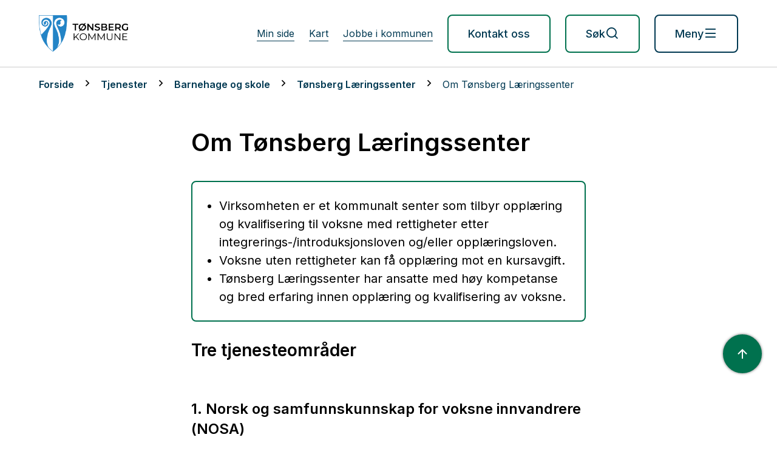

--- FILE ---
content_type: text/html; charset=utf-8
request_url: https://www.tonsberg.kommune.no/tjenester/barnehage-og-skole/tonsberg-laringssenter/om-tonsberg-laringssenter/
body_size: 40248
content:


<!DOCTYPE html>
<html lang="nb">
<head data-uid="21726:418"><meta charset="utf-8" /><meta name="format-detection" content="telephone=no" />
        <base href="/">
    <link href="/templates/assets/css/default.css?v=17.10.4368" type="text/css" rel="stylesheet">
<script src="/ClientApp/vanilla/templates/dist/bundle.js?v=17.10.4368" type="module"></script>
<script src="/ClientApp/vanilla/web-component-library/dist/index.js" type="module"></script>
<script src="/clientapp/reactjs-front/shared-components/dist/acos-shared-components.umd.js"></script><link href="/templates/assets/legacy-css/default-typography.css?v=20250526" rel="stylesheet" type="text/css" /><link href="/templates/assets/legacy-css/default-skip-to-links.css?v=20230510" rel="stylesheet" type="text/css" /><link href="https://cdn.jsdelivr.net/npm/remixicon@latest/fonts/remixicon.min.css" rel="stylesheet" /><link href="/templates/assets/legacy-css/default-tabfocus-styles.css?v=20250331" rel="stylesheet" type="text/css" />
<meta http-equiv="X-UA-Compatible" content="IE=edge" />
<script src="/script/jQuery/jquery-1.12.4.min.js"></script>
<script src="/script/jQuery/jquery-migrate-1.4.1.min.js"></script>




<script src="/script/js/basefunksjoner.js?v=20210408"></script>




<script src="/script/jQuery/jquery.acos.js?v=20102020"></script>


<link type="text/css" rel="stylesheet" href="/clientApp/reactjs-front/tilbakemelding/build/static/css/main.da8afa71.css?v=17.10.4368" />
<link type="text/css" rel="stylesheet" href="/kunde/css/knapper/buttons.css" />
<link type="text/css" rel="stylesheet" href="/css/Knapper/button-icons.css" />
<link type="text/css" rel="stylesheet" href="/Maler/Default/assets/css/themes/default/default.css?v=17.10.4368" />
<link type="text/css" rel="stylesheet" href="/Maler/Standard/Handlers/StyleHandler.ashx?bundle=signature&portalID=1&sprakID=1&designID=1&v=17.10.4368" />
<link type="text/css" rel="stylesheet" href="/Design/tonsberg_kommune/tonsberg/v2024/assets/css/tonsberg.css?v=v17.10.04368" />
<link type="text/css" rel="stylesheet" href="/css/autoSuggest/autoSuggest.min.css?v=20230704" />
<link type="text/css" rel="stylesheet" href="/css/tilbakemelding.css" />

        
        <meta name="viewport" content="width=device-width, initial-scale=1.0" />
        
        
        
        
      <title>
	Om Tønsberg Læringssenter - Tønsberg kommune
</title><link href="/css/css.ashx?style=artikkel" rel="stylesheet" type="text/css" /><link href="/css/css.ashx?style=login" rel="stylesheet" type="text/css" /><link rel="shortcut icon" href="/handlers/bv.ashx/ied030e10-1c9c-4633-9692-e05b01eb3171/tonsberg-kommune-logo.png"/>
<meta name="description" content="Virksomheten er et kommunalt senter som tilbyr opplæring og kvalifisering til voksne med rettigheter etter integrerings-/introduksjonsloven og/eller opplæringsloven.	Voksne uten rettigheter kan få opplæring mot en kursavgift.	Tønsberg Læringssenter har ansatte med høy kompetanse og bred erfaring innen opplæring og kvalifisering av voksne." />
<meta name="language" content="nb" />

        <script>
            (function () {
                document.addEventListener('DOMContentLoaded', function () {
                    document.querySelector(':root').style.setProperty('--innsyn-primary-theme-color', '#003B5C');
                    document.querySelector(':root').style.setProperty('--innsyn-primary-contrast-color', '#FFFFFF');
                    document.querySelector(':root').style.setProperty('--innsyn-primary-neutral-color', '#E7ECEA');
                    document.querySelector(':root').style.setProperty('--innsyn-secondary-theme-color', '#FBDBC2');
                    document.querySelector(':root').style.setProperty('--innsyn-secondary-contrast-color', '#141423');
                    document.querySelector(':root').style.setProperty('--innsyn-secondary-neutral-color', '#E9E1DC');
                });
            })();
        </script>
    

            <style>
                body.has-page-title:has(.js-content-title) {
                    .js-content-title {
                        display: none !important;
                    }
                }
            </style>
         <meta name="twitter:card" content="summary" /><meta name="twitter:site" content="Tønsberg kommune" /><meta name="twitter:title" content="Om Tønsberg Læringssenter" /><meta name="twitter:description" content="Virksomheten er et kommunalt senter som tilbyr opplæring og kvalifisering til voksne med rettigheter etter integrerings-/introduksjonsloven og/eller opplæringsloven.	Voksne uten rettigheter kan få opplæring mot en kursavgift.	Tønsberg Læringssenter har ansatte med høy kompetanse og bred erfaring innen opplæring og kvalifisering av voksne." /><meta name="acos-cmscontext" content="w100$o4654$m418$sl0" />
</head>
<body lang="nb">
    <div data-id="widget-295" class="client-content-widget-wrapper" data-show-title="false" data-heading-level="div"><cc-cookie-consent-conditional-content-component class="cc-cookie-consent-conditional-content" class-prefix="cc" identifier="" categories="">
    <template data-template="acceptedHeadContent">
        <style type="text/css">/* Midl. webkamera-widget */
  .client-content-widget img {
    max-width: 100%;
  }
</style>
    </template>
    <template data-template="acceptedBodyStartContent">
        <script type="text/javascript">
    window._monsido = window._monsido || {
        token: "gIHxdkkvZD7xq-zBcyS6uw",
        statistics: {
            enabled: true,
            documentTracking: {
                enabled: false,
                documentCls: "monsido_download",
                documentIgnoreCls: "monsido_ignore_download",
                documentExt: [],
            },
        },
        heatmap: {
            enabled: true,
        },
        pageCorrect: {
            enabled: true,
        },
    };
</script><script type="text/javascript" async src="https://app-script.monsido.com/v2/monsido-script.js"></script><script defer src="https://static.rekai.se/4981242e.js"></script>
    </template>
</cc-cookie-consent-conditional-content-component>
</div>

    
    
    
    <div aria-label="Snarveier " role="navigation">

	<ul class="il-skip-to-links hidden">

		<li class="il-skip-to-link-item"><a class="il-skip-to-link" href="#contentInnhold">Hopp til innhold</a></li>
		<li class="il-skip-to-link-item"><a class="il-skip-to-link" href="#contentHovedmeny">Hopp til meny</a></li>
		<li class="il-skip-to-link-item"><a class="il-skip-to-link" href="#contentSok">Hopp til søk</a></li>

	</ul>
</div>

    

    
    
        <form method="post" action="/tjenester/barnehage-og-skole/tonsberg-laringssenter/om-tonsberg-laringssenter/" id="aspnetForm" class="no-script page-form subpage">
<div>
<input type="hidden" name="__VIEWSTATE" id="__VIEWSTATE" value="ag/062wZnOc/WtHxfCt8JLW+Vd2KIiQLY1VvMlnIdNclVN+ZsS6Et1ssv0k0uU5Xb2Q7+xvdn/P50BejRCkJHWUPXUD3bt/EKWuHNKFDwvV+4Q3of9lWUT2CbKUZuTg1I5rIaekIQKkigPOrns9LOA4idWxN1tbsySO1SdrBWzCPrBBdHW4Eo44KAWnZF161R2MG9g1E9gcpss7oI0BxenSnPWni6VRM5f3ONVkHpAvTNg5azNklGLz/RAJxxPm31QOvILPlhpiiScRACzT1UCyvmewixYgHyQxJmurfZHK8EPUY7x/[base64]/WuVacfPAjxRvEzF+DwnUS7vL3TgYzBJRohe2di5VOll40jo5sS5R0kVCAK6YnsxkogtAKShobqS4E0WgOl2/lIsjb1OUvf+1J8lvkhkU7LZXSfWDdzdr4bgJSukTslmxpXwoedAS6J9ShpEalxw8EqCAuo/FPTz6rUiByoqz6sPENh+Av5wmWQ9J9NcFrPkulVXGb7ejj850VSUEhKxPuxWEJEiQKll8vYjAibgk9qegssbMq4IyrId7u/nUJ6K87sgm879HuE2Pn0XqjaHy716TFkpznSq+rf7MZGAUUv9oHCC6xY70mNhRGlgh07l1b2ssITvpxltO8Q2KoEYtWWV/GAW+SDHXXs+hv/a2LIunFqsLoj7mkCCyzoO9BdVANRYif/E0z5Q93bWIJRDOJ6sPG8gbBW6wvIfWM4HMich3gv+acInaMMdjL143Mw38P7bGESuz5IFGaDjOR2Pg6Gw+zSP7WWn1UnDj2PCStGX6ZANT+M/1JTJmDek9UUJfLriGEJ10pAet5XdCIR95R6yw1Vawsf1xlaWkt0iFRvdVZqAiKkIosGEV25Cg+RB/s3ckwL7nLTzvSz4URO+MEYIrH55srB9gwWilZxMKHAwdpDgaHVTOsIzFRNvP0l2QQBombL0Z9//2MI+CfbMnjpqrom+t6TmLUYz18TG7ph57OjbxttGRIzJ0l/J99X7ChD3rs+00zZQFZII5wsbqDC0AmC4wE/Iij8lZOylqC5lytd1/rG9ARTimwYZ0pGsxjtDH8+q4v/2j8ub7USyeR3yRsT87LwoXLuTeVGR1syaLONIYlwDD4Z+fvI9FSGrP95G6DzME9HoGcRNP2PCtyzpyLF0lrkQgkxVBvsy8PwUL6FQDAt0bYoNUBUYQ/1yMbbmDRXSvHPLxKXQ0INnm1/HDB7O6y41uj9PcI1Acrm51dx5zYRKaeWJ5mdGvAtUgoFscV164/roj+zLW6Eanz8S3i3VGU47zgxZcXeZOHPtGo9c/vaXFi516YzLLPUKeqg6I18K6e2TnDFI62uCFaQ3humxqN6n6Rz5GC4oYYkyeBlMclkH1aSAvC+Y3Kb4U88HRdQGpwnzuMQqibflGQDht/pXfNWoGByhWq6NGFtvqf011LBe3MKBSS50CXqe0JkT6U10HAmNLonGg8BFmvSjYy63mxsIHUoea/t2u0krJgYH3MFozDlffT1RSwZJCYjdDMjXBH3HRi5vNF4r3+ONZzjUaQehwzRx++oh/y0d2sIPBAhdGv6GW1l/IGAfqQSU2yTmj80IyQvTlCBWfYH8UuCHvJwI8PrDQ8StfqNrwRT/V2jN4WH9dK6JZgks6SAQ8l6vtLdeJQe7FVE8QUTqDOzs6eemU08k9oNCRVQiq/R/w6qevvL/FZ/0cR5lHF6vbInMabSMrWlqWCXsVP7XmVJ22DsfiZF3h7bGgMON1gQvsLCqpHwnJtAC/mxQP9nhvlb7vnzhvkEyuir1bxuiAC0alHdoEQ4pRQSuZyax4odJHhx6DeFHt8m/IzEDVguaLafTPgd4680R5sdIOEieoQNLbOXyCi9vUbdF2aPl/2oGKtmqUjNSI47nn+zTsk5AHXhmYUBVX/NNuluWHA9M3QNyWVetYsa6seC2kL/JiNS2wUO8li7+xIi0iUtGX96lZOvuVFGQy7ZARZ7mZbuZhYi9YQ8bJe7qcyEW3EBjFBir36yTPVUgVMugHyzQZFkjlmpA2X+CYCSPxxuNkmZcJTLNyv0WC6Q1vIhVcPQUUN84eq1dMdUBmwL2raLcmEEzb+tNvmyJ/nLyqfbby32RznY9Cm2exvqAaBVnYR7mpiqjkGGT7TseVw7oyvvQRDlX07M3F98HnaGbsWAr/tLXiKdQJyliT7eL1e5PFsLhpxS93GcrugdoHRcSR1HkoQ04ZF+xL8dXbtG1wAaywRsfkjUXBl5CjDENEZqgAqpbuyQLsuFPqpOHNIZ6cE2WtBykZBx4jZnGVSKi6ajnnkFigBhpvv5WCVLwcOvHcIjvmWGgz2mv5Wfhm7RXtZcjR/K/0BkLr5WI8mhNtIDxKycARbkPpFc+4VMse5NEUoXd2b6aaF0N9D4257ggzf73i5WhI9CmPELRXbBkiHtk34ZJubkdKpCo/xInZBIeMvilfhMsFof+toWDjr2NCrDDmJTrMj5E9V3vFZyiyUDrFbrOV/Tm+Yh4EhhjOzngWjPPWGaIniQyPa8BKHYvmxojp+XNYT9vRAssqkix3I6bcOKPFBQlgeL05gkbwdryJgRJMDHjnmvLXBKridbCF4CkrShqan9Tt5U4X+Lrg5kIX3L1CL/7Ov/Tx5ZJySFipZtK53wYVVX457+OrWJxrRvHgKabitXhvZAZ1noH5imFWWxAXPZGO8vZYEDGEs/[base64]/DjZb6JQ6Y5f2NU2Dycc8EwFPbkIEOcSWkQgLn+bszSa8mloceoB8nlX3pcw4qyF+gTUc614DN31akNxGn7OR9TxPT6kDu16YKCb7eNPjdBFhrAxZbOxl/Io/XRbg/AQNp57kBV5De/7uFw4dfTe7kQDO1azt070LTWtSr4yGT7HKPm+dlQlb8+LFpsNgyZISHsvG2dAfnWwmdSgjK4xyBADZ/[base64]/PbZqVO9gXAmR3fuPD8XXgzQSPBQAzkgTB89DSodo2x6TRDkL0MYWsFVU0y3673bryikLaiYw0EXWiAhUOMlAFYrIS/XkJjbIz0RcyWLLS5axUpu/ng7Bzs57FqNmW3A3hbBTb1icRJBkU6rJ2YAT87lTn4tWbSpPLHU5XW0O6nA8VwXyRZP35WoBHcvdPdhbX20DoHx1CXBQLOE9q1FdRDJKrSDmr6liSfJXgxVLtF1kSZcxa7HlBGhgBdoUDGw3pzDZgHPTrwy2aoEYAIu5MYXVq5TYE+jTebu/N0DSip35UE9qMsM1M1ClnKg/U5KRfaQv++g8DH6XMjI4VuGhklQCOi4VnjnWWsTm6NS0SmvIi5ux3yy6/MQ4yplTeZLAfsKBCbz9vW8Wb3RBUUljU6VRDtTXIV9u84zBmNqDkCtPJlaMncb7mUQOXbJyuNzVUpXdI3r9smyFxOwwg//7pmmcx1b3a9XfcxO5Gnc84W4B/GP7vG4x4kAcIwQEg5cEyXgfEgRw7O8kcTViiC4b2grvYcDkl9aL/zPCOVKhp2T/x2g8kgkoBRfIWOnSoVLBTroT+kzIz5N4KIizkeqxifF3EbcfmdxChWpbs2kbvaRAruTgmELpFkPWZV1NrLQFZtn4dBp5m8Vrxh9Siuryd42OA+cRqZDaA+bCJMSmQjkClm7xcMh0ilVcNTUKw7cPbJLFw1Fyf/Ku+6PTVzyvEDja9lYdWA6oerk0mqxgLFIC+nRKLdksujD6SjqLVHekQE4ZPdpQqTtfIRxaBPxodNcaaTJqxHJkYLkjsAM2rusV5oN+NbAMvtxzwC3G7dkicrpmNhCnBg8nvod0S76lWu8q1WfnLcsqMCgnSVmHpJyQ5LTQXAanK/qtn2/5peOn/BqoVdvAdqkoXSWJrWgtKIS75Ax+nzGOyUMC4l2Bmi2lj3v9NdcfFITRcnlDjbNzLl3tar69aFcp74xB1pcnMYuWwswhHNyAVkVBduU6GvJ+miYGrYpal+m82vG9ZNBw4Gh/vPWIMJ9xwJ7bZHcLhkPD3icZvHAPFbGjJJafkkxwIHFZqqOHnaIrjGBd96lxillCPSvHDmJoBqdjfNKKlARs8M7QZ7qQf8o2cju1afG6v9pzrF2FHP8cKXgD6IXEyZT7diUtpSJH24PZjVlvnCZZYh62SwkcTCBnN3GwTmw0L6VrBtJ/lJXL1ucBN8T5QHqmdEvtlL9BhU2CJ0+OetmwdpbvnteZ24bAlXpYmVg/rFNqw7jCzaK3QLNuwXbK+dur2wQbNgWNC/VWVBOgcsoa83NhHTCl+dgstiUkMTEcfitRKJzMzMSH/cayuwe7SrGD1etrnrh1WtZwi0IGVLcik455i6KDtJznDbMpHuAyrE0h2funers2uHgJVWRkxIoG0hhoJRsNA1gOtxkLpmEvOlvdkXf6ZQLbO8bQc+0hLFP6oGj5jzkAFe5q8WlTntQUjk6smZm+VpNn/AVL5LAC30CsBOMGRB1ViYZy/tdaVPUQvTutARr4MqZqyZfOu4UqG0pIq/h3XI6odVXka/O2lJhQuhOH/3YxQg/ZnQar3WJgAKBAqNLycUB+WzI+Ncq+JgVnEAlctJ4YmFTkILtKw9Zmf1BuMMTrU6et75WERWLo5dX5Ig1x5wBKlyYzX+Vc/Gz0ogjAK50AVoTP1kDnK+CTIGc8yLN/XDGjtx/a0IkYBfk/EV1mGKFgSbjYfPdmpZ/vlCkXj4nHLAaODr8kyTHcrYvoYHJwhP1Wv5IF5XJngGMCmCHjQR2/AqGn1iwnCbszRVzXTkVFrLZ0fo1Bkg92UUP/ds37eN2/w0tjBGXxqfXTuSCJuTvkAtJ4K1+9Ie8PzvcfU2IZjOuUoi9iS1RlHL7Lr0ipzOd2UYOJQ2S364dcXxOg756NNIz7Ux8GsZqmxFjrRcxn7LG6/QRylnMBVP/y1fgm0U4hO4ShFhvv1pn2LaQlDT7MycgnPdnRkRe2HAUXMMGI7+RhmmkZRTsCECufRSjUn0y6/xmEl/ap2FoSWM6k7ezBmYH9Rd/f6YMhxodDSDfUr2WOgq/z9UonN8Y4+6XSjWWDyD/pY0VQOtgTAyUNeH7GsEsBBSp0sfkPeXbtxALocCQmXkieGAtcB1SnXpNtZOfHg7sFjEuCLPAvOgL9hw2UVy+wFm06zYrEKb/SblLeN+dApnJJgdUI4dpY/sNKHBzlHa67vy0cfmgcGngqk8b5ye58R5U0XAAR6Ru58aFstHhXQ+Cy2DXY+hDJl0E4MpWIQTuz7Gw/413oMGZAijLqPmHY6POsMJi5Uu6B8Sd9uab7awzkqPpwZ5+bw9Czcz/RKF6UZZE2ci0GmCIqOg/POTAsf9cTG5x5TtEeewjd4uFOqlzHvxRkc6ExkPOEQH3UVgWERb4201tDhf/xy82XemDyvxAZPNicdtCvY8lTxCEhB7BSsgkDAcxxiz0oK+gxp5EzCX7tCyXPfdHWPeAggK57L7VnHz3Zo6FuIXjRpXpvfwyaR+Jqs6EKP28Kw6mZL0ckMcBvwRfRcsBogFGntCcYijklij86ts6ioo0bZYm9yGe+a+YI3PHWKBklxq0kb0xBS/fXioscsthvd5qspEXA5noeq7YEPbNiWXKE1EfP18fqy+mzPlHWpzE3NXRqOxP65T7f8lny6YRLnhUHTBzBC+CZb9WxhPPfNXzyC4ekBOqYUZBwi5yeR5J9/1KvlrmyKpPzUCuL+vYOPRKgl6ykezOLMNodPDktYC1LktpUMEwUlyacIRfa421xps8tMbiDxhi7g7JAwNtPMJ5lLn1355hDrFTLBkmqsrIIHTG75SzKOmH5eMLXwpCik+thMS+SKuI/ttCLigz3462vDV5WWi9qpgXH7Z4fKk7z/Qo/LgnGNGgWvU994QJrkc7jY9rrqgUu1R4krlfPAtJUn+DTXkLJy36+cXF3sg8MOo7bgsih/jpEsHL2glIx16Z9iRVJVi7bP8GFWi2UuPZt0NsNeNQ+5eEYO7ES1B+aYWPvoZtFLfTxZidqbzFegduwkaPM9RSj/aQPoZY2SMWWWmgfJyanPxhHmZX1HH3WcZ5hN+lsPL9s341Krqg1pMPy/3WvyBC/[base64]/ZNcUFE5vVNDa77o7vInVGJ0iIaNs6lTw3Qn6kxJw+/[base64]/xphveoTst0gyPu4RmdL/9LJAqN4aji/0uXq0cGtulh4493O4+W8IBDWtEDQe/HnfXSCJEvnTkqu/shOVf2NL13hG4yNxu8WR9xlnuTBobCf6xgCak9AYAcMPQefd1cC3nDQ6U5Q9EdCnK3YsozjOEFZKK/c+B69hwAqZCQw062DtMOiK0Cy8Cj2DWSTOvV6no7pXzS9pVZ5SPZZCtyQawweqmawqDFhi5fIvJQxAD/XYRBER3/T/Lc3JwS/1p3Zk6Ndn+pHa2FDm819bc13FczlDyDUhhmUoeRcXeyhWB+990FucklK1JVMsco3L+5T32na3AbvT2BuRtpxET2q56N9svlGMfKjGYs3URQzSGHSDOJqOpy4w9KgvActSxUau0AEdj2IkFnK1IU/sJQd22ar9LthQZ7Q0zcrr9FXWNut9KWFz6EHDALhMIxs6FZ6BGakhpOxVMgmXVEa8dzEhR+7+euHpX2jeOBPEnHv/OfnWpTXHnkaKO6cktSXUyuHOSKs+IC423ODAQOar49SbpOukleisBg3CmVbZtt8BstGWPDowOIERlVVCzd5ocyAC2iLWvKwA+tLweh/[base64]/CVq6dSMoPcEc8SI37pUARHr9vL1CN5LNuZd7688loaX6MxQtOxB+lP/Xh7cLykzYBXJqiJAB1XVcVLS0Olqr/5gYylNlEMGAfsH7fpGxrnMkb1egOkYD3Xis/iFgNzmdthVgQ23mWJRKoj83fn6xttQTMcH+PZrmsi+rG1cip6kVi0jTDe7MwKCLwfZxDnTt8cmkIejWJ6OvCzsdDkYi5n7p81rOAVYUv1+LYcy/[base64]/[base64]/hu3v1xyM8LTdovu41dMujQcurjohxPGUgwpD/JJZ02Ss2mTjqH6LncDkOtwOQZ+Utv9Oa+YLhWNQ6Quw5cikSP7r8ep5AADgXzTvDdbxHtoglEpck4uA/E0d82XImUBD4kYtO9V9EQsrAbpEB+RAaSzziJ7lWYhJeG+3yGDsv5N1FtC8cPNPd72N0VpcBWEYLkLt8l2bpU6kkJluZ2K897lDCfCoAL3XwBsmisRba0JgKSx0BviuRfP/8ioqzZduMqS0R3taSFl4MsivYDxBlUas+cOhb5+WJQwfeFM6t7hrnq+dcgJDf5dUlTk6S7C8NlllHfZWQB6/zBfPpLMnytZ3q0aBSgPcHnXSC9c+TR5ICDEu4Z+piw/5UNHUL5gaZDZvppQ3dwGdvjsnYgVAjtXqXQSidVFQvjcnWsTsQfgcGRyRxo7IyyXzH7M4TKL5JIRfo5PvVVMh083WyQ0Y/PXAjYFBeWTDXasoAk1/2nh7jvSUvEhA6Kylxi+dMa53U0e0AmSDsN4c10hl0T/vQcUTxyBmPZq37IhrJMo0GLzK3y56Cg6mFSb/bDRDtGPRcSRxLhNc207OoiPYe1lR6dqBD3fvljxUb7no9jTm8p5U+D5g0hzJsoRQt216cjtS4ti/Pr/yJJ+mDmkYDCCtr63m81uRVcwNW9YT88ujSS7QvVZG5V45GBj6JTLqLJPrev+RmOovdqNY/SwhyqLTtQIgG+jfaFKHdQk4+pjN/EHKJB9SIvuVdUGK3uG4FCjbkwEESFTMf3rFl+2rLnIGcOt034fa71BoSDbGXiSzH840siSBmBZFlGN+YdLinFNcNRYoEN/XM7gzFM3/RIT6GLb6Atr2V6g2akSssaSAnEPg8M2F8poofuI2G86YSeozUWT7VffRFYpm26JiLtE7O+ZojY1BT9MRoF8izPRg5xLbp/dDXZGQGrDzyxEXIhek+ptUfrUxfbLOxVrdycwUzHRnonx++LhyYe/6PMcEe+qEp8mmT9MobhRiOvJn14dY+oJOaTrn/BwlkpsfqhxCeh4KLH9ayu6e/TIVJzbNSsiq3PnBNQBMk1zuMgeTG2M58kH5aIVpgmda9F16FqnuqISIC4kKsb4hMuiy8UC4A17ygV+4mAtBuOWEcHRgakAffOOHX1BiLg3+WLou9Ie0AYuy3fOeESyup3ic7cMQcCxKvoXRm4cHFQ3MPDT4cyN246V/QsEovZGZt1RsNu5NMYPehn0oebsbgvbCx9TLkF0exw9x+XVvt+6UeabVNu0BQsS7BiVJYgtvQWgkoK+2a6zNLfpO3YzJv8RcQG7yl5g5QrQrVC+PjNgyse6gzoRy5wjOk/1T2TqB9RlYblpRertbYzNx6RiHE2ERWdYtv7vbpPVA8nhUy+LE/mHFy35a8FlF1HEYUq/0hIw35eVADJ1iUjxH6a5/kH1dIrq03Ftrs2Sr/8sWzJo1Y6HtlO8dcB33B+475NtJW2xaPrzX3axRIJz/Uff3/zc9t8Bz6Q3J300lA4Rd1IRb6Lacy7eff934+AdED4UNMrEX6OeW4/gSdnNvGfVC30zKZ9bWJRD/5fViK82Uw0gcf8WRRXIt+wgzanHBT78Wrsg7nP3/LlQklLjR9tB2luBbcjOQQv21Fp+dAFgbIIVBEUzOkyYQIMmv/BT6GRCWADw8rlQGn2cj1hAMY21m1BpSNp64G6wq6cqvdgjLpLqOmUzW0V5U79p61KyTzmsUdtH6UMrcUP2DMmfkHfcKCVJX7QfNRJJHyiCz6fTTOWf7Tg2RJr2Z0V7k/+/7BNYZVUwCSCV0P+qdv1Btox6KByC5+QC/ETS4tjAXDSvcxUrGsfMPsoh7ftWf6ZVx7jW4/pKAlG9okZ3Sa8PmnpKdV8S6BqpHOCXWYZh/o1goKo9oc2DA2sB/MiWnpXHtji/jfLF3a/o4bvDOvCC0z8s43g5A+Cf27XsXrOhL1MP9IEqeCwEhdlJ6plji7bLw3wC6YiWTi5n+wkDp6iJYqRYTtpQRSKwTaSkBf7T5qk21Tms/HJgHftM9QCmuQkzCRDwe6OSM85qAjy9GNYYUDJYlKHXFFAT2W9SQ7N9yKj8uo9SilzMAeN1lQqhbraQnfs6aVRCzxXiYJ/OGb61Iat2BR1OQMLIbV+lTaP8vinyy/2lu3W8UdeKg1LkpS+AiiZ+jdGMMcAn0/FW0LMCPyvkvtOVtKDQ7LKbtGvhTJtVYBGe5Ne3AU1gIoCxzKaYXATUeN4Ap4iOAe9CRGOyi3Yw/5CKWv+dYUOxySB2Qo29Mqx64nGUeVMb9EanntEBpWvH7G7CkzHwocOR50E6UwpXgaaL9i1Ho/9O0AB6wnLUSz3OBragJjA3f8EGdVc5Vpu3wazQauvoohA33XKYVJrX0PXzVn4PGBY4wAdqFoVS0QOg8+FFvCUuYq0lWE463T+CwB7gUB6uvQHjKMBdfkotrKBtNPwccB2a2ihkN0WqXNL6ZtywrWAz7/WD+ubPnQ2NiLoaMiE5wrFEQIjjqpXPRH8iIeAQwzEBFsLrMblT+OGlngvxaePwJLDIxzHKEqO4uzSvTs3u29G7xsJnweILvkwk7cGhXJOx1CtZ9r6OSQ9rrpZwsv+GZ38g/Zxp3S0uAMNPKhYmj/0+jV00Q8p27Ht49mKou6hP3CW2Yp5uyjZJRDVobpCqv8a4PGR14PzXDik/t4iwfVKOX9Tqhsl5HJKOHe8594VgOSGOFfyyOCtZkPJH30WHqWBZf3bjl+EBJvzX+TtG7IwQ3kfee2RM1LJPx01EMrvmKjflYsuO9Iqu5PdYXSaBm4HtdSDK88fin3J+5L38+vBJdFchDERyzMaA/zjT/gJ2y/dfzYE9IgAX1l7Ply5kVn2H5vJ47/oa/6DUYiouEl+pQhaf7V3Sihp/xtVsS5PaWA3/f5rwjmLp3dKEMDGjsUasX+bwS9Ia2bPdXd0MJoQAhNOb4nCPjHKIGIeCDcygxE3hE7unrUXuZhSRyQBvyMGdtF4dAlWjfaEfWfGnS1Gh5XELaiSJnrDTLFyILq9uIK/E+lF+nWln+rfUam+2GCCUjBZlhlyzVUmF4HLWD5qkD0vgmRbHc003dD/naqX5t4cNFWybqrglEAtUuBOK5qDAlE3oIo9PhT5cQuBbNTHFMH1LsvQOdWVY6d/N3nwdD23Q+SiHOJAxETS9J+CEwhzvEyYsD0xAAhA5Kih0Ip36lKBmIhnriGMZfOkyvZOgjxoMojJdO+AN1IisvbgvwYrpZdh8eTGS0HYVtcFkpmo5+RqxkiJ1fHSfoLWOQmOA3B60MmIS4GIdNtG9nBpsXWojJj4I6tdl7byWgtjQgtQ+ykiOgMt8c/GZcjYTL0V2H8Hrknp135VQZXVT694ra7KT6gU26hfeJXKFjGixHPXYMvuOETz7uvzUkwAxZCRDTD5szS7R1knC0oyuYbvBV639u5o7Tnpl4ow/RiCfxcqoRhsZd6IK+woJBbWUXjiMOIbLrRqcPT1iSt8xjSmaPLbbzn1vUtPA6q4sXfVYPGcMlQfG1FfliH9CrKxI9CSdn3yCWXglmiXLBM3OzyaKT3vQS1nXvZuZQZ4FZMFI/1c0766wU8Mz1rUtSgmqGQfAL6Ozi9kNM2/Sp7v3IOQqme7n9DoNKSdgC219ncJ7qXwqFTiKItT+itxI0ZSgyC+bVsakuPZ3/ntGdu9Oo14Vq4Y8j2MLkLlEwEW4ZSBJqh5XDmG3o22ZpvRe4jiA52PHwCtqASTEJrA1TH3smBG0iGZ+YSNfSlI1g5MkNSpAUSQM7x/7gJAyWFFu1ZsHpZlwjEnxlPCiHIGGHG5ny0NrN13IvGpxHw3vFFljwTGdjKBrHrs/I7jNtz8lKJhZDj4qxN6mpdMZLR0RJNs/[base64]/Qd0lEl0f5Am3+RLrq+eCfSoOrKdqBpRrVVsTIggcyXCSO3uvx5fMRFwa/rCKbue02yCydKhTFos58LuOOi/Fj2fQgBDECxyCxUGPZej5dlY/7M372i5MZG+Ew9JLy7PFPWX70tLz1SQhzGIN24vk21rbZWRrLiP+AZh0BU2qLDDjyltIy7e5S3x9C31Sy6ErUVB2tFmUu7QUjZupj66DIg+u5yW9NhiNXUPwVjqq20F40TJ+Hgu/jxSrAs+dXrhXmEy0D5ViODB7J0j1DWK9uErdyBvJIvo5S2vHe6MSL6bAg5f8kH3DWb5PxkbPd+JN4dII6gFbpMddTz8GHoHdS+UC173VAaKHwd5g73OaAFc0hkU+TAtkwSraiE2/6uRgV1UMWd0lHUUr1rZvr6pGuShcgLkQsSVFe1MBMCTohEpZv8dxAZP6BZdhMykE2vwJfHnJZNcP9fbgAz7JpPx8th6bbj31RGB/sLH5/P78lr+/pKlMNIDL8x+LSgCRmkmdVXUdCd3X9Ob2Uuyz5VCKL/ObkgbXY4jmkSoPa9gjckZTlHt5a+GLm6d7llEo1/YxQ4HWF8gpwBqG7aAQEEnDrHZcTIR2s1y/eiyty8+BZPoCKWPU4/tx2fh7QA60lxLW/SBhShSWPAmfv7WDWHr45AcnM4uXUc49pUMxqBFzVxrxFL19n/eAoWMPKKz9eUCKKKNhbWnnzkp4NYIPMpHZiyASCH5Ui6XQKkTcO71a4YtgsPlubh6rUOgOZFBVBYaLDNPnIXYvfRBeCZJNxeHU4MthD4G8Mpwn7+2p/vupzgZOIgz2Vuk8YiM2OMLqCd7tPf2EYDDKMs/e2vW6/HGXu/ZWtZR6GaMTVPtWJjH++LVZsF/U1huZpncKNETpPFJuFV2R84ilkR/urKn0QDbnQEDBXT7yItu9E4k7Mzz9KXwGbDJfnWrXuESSMHFyTaQKW9ZUyie0oa80YRrFAWrOakF7XSMBx6ZkiMcmRHfhGGoDni/Y7fk7GodHfNmtQFCK4QlPHkt7QYpx7xj4y9RycUbysOwuwMaI4J1WVDuyeytTTwpWxxLxfAB/w73A6/i49Nkoz9ovdeV0U5aVfOwf5u5TjuzRlMLYckRLXjaZ1aJWHtKPxNIvggiP3QEXL2JpQgs5M5kvqYqn8rndKa6xCWbh2U6qDBDRdqGNN+qBD14F4R5u32ZtFsdlcdRi6TqMiY/ZebpBMpIKaHRoomE3R4NHJ60gxFELF9OHwzZ93FN4Ul1nwfYzc+cXob0Gb8K9Z71uVqTCKNCg27f/2pCBfHVcPrAtETGsHLdqBLnJYFlHAW5Y1rndsuBiViiW/6mARipKSCrQnW/s1tin4NdTW/1qQ6IdTOip9B5OF1PFAS7H6BJbLYybrZSuDzmzKTGcRVzRUjwKXZZmG5TGTjblmF42xi6l06TRCcO2ceXsIOQLGHTG8zhnvdxDPC5vKBVk9tBR3vkrOVamRJJN68pknm4Kk99R/kIQKHZA96SJKkV5FHTTgPCdGUcTtJG+/1WYb6n3Uf9KJlo7L8uR3rXFDVdYHrnR5Sa3D/P9Yeu4yo9hVOzZm/HZjROSkfJVCVcVSyEUS0BNKR/BIwdXP63gS1SWahmVpQIFe1vr1v2rCoq4VxN8tRVRu3pgja9ClnY/u/g83G/[base64]/TGpsf3hhuzCi7UlTcwRxHdy1XRQItC9tTE3mNX/18GTMTVDI2GvstRTzNLHuTqCrRRnE5Bzi9p057s6kgsH0Rk0pS61S9FXq55OGLzaTsD0Dg9i4vR0bOchmPst+UaT3AZZrdHPH2l53XGr7koC8oUs4zE6wy/xxRF+UNnY03I+zrgYJZ4fu9eSG6SMzS/MIBBfUWDTLBie0Va4elkWgIAOjFD4KbRLawbMUEaYJP6oBJtVmqT4t/i2W41dUWpnVWWyoajoP1oyJC2K4DVxbfteJtETLGaKprWrSmLnZqNoecWbHwshVMI+RbGXSj+he80v9OJhU0Dyw0msbV91JrIXBMHG3ThSzt+vRBEqOm/Z/zAb3hDsihk77rUgngcc3VL3A1WmfanvEkseT5xU0pi0uWXml1tgPenaqRmPA7mJhr8FqM7VtYxqCbLkYCL2+N9nz1EKGX2IbbXCaQJqkA2x1OE6Iat33bfPUee2MCkHnosuJm7dgvCLspiYUmGVdvHW3nv+y0zIKobFMiHqhPGoxWJ2X5GjTvDEoAyB1uX/1qkouV7DDdTQw4sfprqkdkEZXgNDJxh/QpMT8ypgNLLA/8BYe1BjW6FIW5sL5HRKtqSMLImsBLz5d7ivG4nP6yGbikNGwTOGxc/MCagqrdeRC2STLVZBexpIKXeKAlawmqqIYM2MlOqlwCg0tpIC4Oymtx6UkXz3jnIF/ZyoWjW5cS2Hf1A7ZgaAhaidNoWSYcRoEH3YYFUZEQrmFKjUR68yN4sJ/cCV5MwBR/8tRfChHxrrsEDEKfM93A6nMfmcldK9tfJWTnQUilyXwtBsJkp1rxgailrgkqqXlTrxaZSSCPNiHA08VTV715s8PxXeMlttYzxQYuMFf6fxK6n8H5MfE78S4CQdc24mtolXMixr/m2JJ4O+5holLSazOu2UUl6pfqBJDbqWw/sRUnVzzt4Ls7oNiLeO1Q2jD31HEA/UhhZNRDnsCZfkKRAmz2q+VX5tEs3LC/yMjxjaq9CWjnbBoHk2/pjJF/IP1t3dXrwU6RkryaMyDalkh73ihIFbO66/1KBNDTaM4Wuynpm/zMuWyfxi8YFWyJDMG8DhUrOYd1LKdkKSCLRau3WN3uXZ5LIWKudKgWYRStxf7YSHo+GnB23blFmA30loVjeKiUrgyM/l021GxqULcd7gNQAU1Z4/HDbzh532AJdqqTErJm98WCJijK/4Jp/NZwaIOVn+kXtVIoCOoXNO4m4L5dIj00pi3De11X30PCQucfTGDQDfCsSs/47sfirPy7zN3R3jG2lhxrPy0iqXHkc2JDFnT4v/DfQbpPZrI9Gr8xSeYAMralwmcLDmiuq6GN4d68IbGSe4e3u88SHaqoOPUs5iXsrYWI4fNEZ0H0Xf7G/HVrNPTzljO/gYmcolqxsKYKHvJHXRArMl2vszAbNruOG2EJL+gcD7tWkObEpQLxFZ/qP2pTFUzEQzlljKtiN6/phjUgj7WpclWYvWe8PBuixrqtPud+36mMXl7MXY0xd3iKIcMswC/RQ3i46CaKb67fe2rrE9NND1iFLBaXHt3WrCWJHJL2zeCqeddje7QfB3trcd67ZBMgU41rz7IrYfoekEW8yHPN3G0QbIsjyM+2Dyn48yOn7X9RAEb5sr4s+/[base64]/gg6o2tksnIl+urkJgZ/yccCwA6rpMOCmGKsq02qPgztvYEY2zJqOEQPzaUAcutfKhYn3B+qKD+RbrJCNlp+R4eLX55wXiyeRBEtkxJCnjfiJjWCi0EcPAQbU9CFUI+HN43f0oMT9Iu4muvCEbf6k1uPh+H2d/CRkTcCoxAHxWjIr0ymh4V6jh/axV8t5MUOq9crW676yj700kO4WrMdVjJPgKAtZljOPCoBSDGn8/q0Yo0wX5Py/4lytJQ9Nmw+I3nrViBRM3EzjzpQU2IGnqJhZlFE5Em81/Gd2RQY2b+WLdh2KG/[base64]/omdSEGEWtkVBfClEwty5EXnsFDTrXD1N+/J/K8bfyiQMjNx5rkb+oelRSizVNyNvB6WVNfuLqz0UkkY72U/ajYC4G5RebY27+Cp91K0u4EemOuseCkh0R5zQVhWeUBTo6RmyitxmlA9d+HWtB6fN/4N1kPji2QOrt2vrQg/QWhXFzewTxhvnr690IMaLUX1hB0sYqI9NshqHgVgE2Mb9Q0o2uLhqZmAwUCIiiYF+bWcmaOjZ0VDSn5rcsn9GOOE50gJlMee9Mtn05moh5lAlXimHgSmZ4dTZlSLk00AvEiGmIY3psdakAXyezSWJ4+J6uWmHli6Ve0M9yJFL2vKG+bl/fdHXBSdIH/pG0Kgs4q13rrjhch4/nzuURr9gGxjXxraphg68N5ud0wyGKgVzsJKER/Z6plMYR0lbF3HDM/L65rox2iwNlqSyZhZiWB/DNxz7kd5E5YJF0rGL9TZTJAylDCiFNt4vOldXUgmnQC5j6fcbzlvZ+vgySvSu+0ehMLJe3zi2dbiti3RHdZ5KoMj58YGxaq8mVisG95eBM7r02jzNxONcgktaaOMJGcjmkJLeu65xhTt0WpcnYcyvjZ55kTsIiNLwVwDqoyfngfpku6VMq1PY+t/U0qmCA+0P2pamspfv0jQ/usk1Ykn+1g1aW5wqDhV72UCGppDvZ3gbekCCuYrvyhgcT9akc2R/6VruMnOofGoaOlbzbIX2w0Oy0+T/ca3CnREog6DC+SWP5TsGDpfKSFdgjELhhT7h10Lx+iwvAOxf9vb281tKJTQ52iVqgT7kfLbnMqWNqxfsF+1j6UKMerokLCr8GXHgCbhDox4Zz2EKTBnebiP9lhSlchPMtNl72tQ/Tq0rT7GZClWjc1Cysi0i5VR252binCsyn3RBLjNpAtPdnORu/F33S2fAFi9VDOcwaLSDQllsDmIv5Ro6uCTCrC3nyuQARG2CTBY6Iih9+fjV7Z+zgIEF2paqGW5HN2oWL5MVtRxwfetNgb5gSvbRHPdLgOx76xVCLLNnwcY6/4zYlMJBul+cam9A9Cdu8S/nD1o9OStSSM2HAoOXm0uBg7HPHTEI2dBk5lQBj9FfkWca6gA32Dj+qVE8+kMD2S6TnhoV97+URWCrY/tTt16q6TtY2uGKUKDbb5o3Tbts79XswkTLuo6MbBJVEt+9Z6l2pCYIocqdmFQhXJkx+rm5tfDSV6wwUQ3SH9ew8urhFptjbBoniAKABGKJJEU3vTqSpN0xirz/pZWfxT4/KshkgCPCrUXZKRuWtepxzJRHz9dCiCuWFGyVnNWDBduX6UQPxyZH5PfcNJuf/EmNhefxCW/Dxb71YxBo8RT7uhh2QK2xfADOPQlLhEmfIX4sb3aM4mxLUzdiTzj6dSJHD+LgVV38sYLgYO2Psulr1ygkhKcpbb0YeYFycHHbyg0vE8WD+3HP+wUf/aHlydsTCU/TQg60JBfp6ndk1c8vkIFwadyITuba1n+OJcJV8WjvUZnO/k7o+dx7xaCHbBwIRs/O1vaM2jql0VbH25vVfdiov7q5sdtiTYOT6EDRiFXyY1/SzEBzCU8R1zp5TO6HJGw72u4rtZKbdOlBOoE4FFS8YbyclbyURk25T1UWqD4gvn8NJ2wivUUZksYUOvXZwSodZWy6czTEim3h0JcQQZZ1snYCxX0JCT0AVVgbiTs/[base64]/BhINyMvFkaVgv1lxm+wfemFWYmW7qkAL7s0B/coegphtp8eFXr0NvLgd6zioc8ZbmdFNC7U3NseU1u/OOB44gK193erkWyuvS9uphn7qyJLVN/4ISYCQq4XgnFio5ccyYMEBYA1l1MsaXZOHSnfkEfIUtlLMsYuPJaracnjEG/ibCstekoiwS/0tlRIz2PEmTb1dUU5n5p577UKURa04xKhCZPg/u8BvSDDdMBu//46RoSBoFM9+FlJ//[base64]/0d3rsqLdCdw50iYz27OtCaROqT4mUD1um79vbVQBbl5jJRnIjwXqzHFsJYvik9L1a+UAlijTMgIQBy+GXDXQ9r8gwvs50YoYC+uHob/i861ar+qYhP+s0ceMjCu+T5v6ALMu1HvogbPs2PHj1qlv2y2UsemnutojZGSsOftm1/EkuNS23ZvRo3UigzcygB92UvrKAn32sEN2O+5iTpyjFrOOEx" />
</div>

<script type="text/javascript">
//<![CDATA[
var theForm = document.forms['aspnetForm'];
if (!theForm) {
    theForm = document.aspnetForm;
}
function __doPostBack(eventTarget, eventArgument) {
    if (!theForm.onsubmit || (theForm.onsubmit() != false)) {
        theForm.__EVENTTARGET.value = eventTarget;
        theForm.__EVENTARGUMENT.value = eventArgument;
        theForm.submit();
    }
}
//]]>
</script>


<script src="/WebResource.axd?d=xDBn3zaXtEdnIH2HsOuQ6BGJ5rnm94UH_lgEzVb0-gzRZeHeMm63xW2P2IpNeH5ILoIQ4wPBOWAAuVFAlcXnDSNCOeu1-fos200VI02aU7c1&amp;t=638901608248157332" type="text/javascript"></script>


<script type="text/javascript">
//<![CDATA[
function addLoadEvent(func) {
var oldonload = window.onload;
if (typeof window.onload != 'function') {
window.onload = func;
} else {
window.onload = function() {
if (oldonload) {
oldonload();
}
func();
}
}
}   
//]]>
</script>

<div>

	<input type="hidden" name="__VIEWSTATEGENERATOR" id="__VIEWSTATEGENERATOR" value="517745F4" />
	<input type="hidden" name="__SCROLLPOSITIONX" id="__SCROLLPOSITIONX" value="0" />
	<input type="hidden" name="__SCROLLPOSITIONY" id="__SCROLLPOSITIONY" value="0" />
	<input type="hidden" name="__EVENTTARGET" id="__EVENTTARGET" value="" />
	<input type="hidden" name="__EVENTARGUMENT" id="__EVENTARGUMENT" value="" />
	<input type="hidden" name="__VIEWSTATEENCRYPTED" id="__VIEWSTATEENCRYPTED" value="" />
	<input type="hidden" name="__EVENTVALIDATION" id="__EVENTVALIDATION" value="74NzJqaferKvKZYx7dV3jnJ30wkxyaczYaa3T0BeV82Mo2PhJHxJ/u86hFh40F44qmvGuYSy4ip6qgWTgr98h/4eW14yXUt9xtdCKTiaFFwzDkGd4A4ts/2WpldfkXjO05GA6YCxytPbTRKh8M+FkWG/jjT/NGFBF+d403GDrVJU74xJLIuG4G8odHf9ruuQhslzYl12Gct0xwlAPWFqDujYC4Dm4+KhvYGOqy8boFLzE2FTfb3kj64J6GLuirMF6jkOJ6yt3l7ZH34XlAHPIw==" />
</div>
          
          
            <header class="header">
              <div class="header-inner responsive-container">
                <div class="header-logo">
                  <a id="ctl00_ctl00_ctl00_ctl00_innhold_hlDefault" href="/">
                      <span class="header-logo-img">
                        <img alt="Tønsberg kommune " src="/handlers/bv.ashx/i68ec8e25-b362-44a3-bb9b-f78acb11d7d8/46757tynsberg-kommune-logo-uten-visjon_liggende_sort.png" />
                      </span>
                    
                    <span class="header-logo-title visually-hidden">
                      Tønsberg kommune
                    </span>
                  </a>
                </div>
                <div class="header-navigation">
                  <div class="header-navigation-links">
                    <!-- Start sone -->
<div id="Sone1002" class="zone Zone webPartZoneVertical">

	<div class="webPart wp-header-links" id="ctl00_ctl00_ctl00_ctl00_innhold_ctl01_WebpartId_267">
		<div class="webPartInnhold">
			<!--Fromcache-->
<ul class="vListe"><li class="toplevel"><a href="https://www.tonsberg.kommune.no/min-side/" data-id="27559" class=""><span><span class="img"></span><span class="text">Min side</span></span></a></li><li class="toplevel"><a href="https://map.isy.no/?application=vestfoldkart" target="_blank" data-id="11049" class=""><span><span class="img"></span><span class="text">Kart</span></span></a></li><li class="toplevel"><a href="https://www.tonsberg.kommune.no/tjenester/tonsberg-kommune-organisasjon-og-administrasjon/jobb-i-tonsberg-kommune/" data-id="50" class=""><span><span class="img"></span><span class="text">Jobbe i kommunen</span></span></a></li></ul>
		</div>
	</div>

	<div class="webPart wp-contact-button" id="ctl00_ctl00_ctl00_ctl00_innhold_ctl01_WebpartId_265">
		<div class="webPartInnhold">
			<!--Fromcache-->
<ul class="vListe"><li class="toplevel contact-button"><a href="https://www.tonsberg.kommune.no/tjenester/kontakt-oss/" data-id="45098" class=""><span><span class="img"></span><span class="text">Kontakt oss</span></span></a></li></ul>
		</div>
	</div>

</div>
<!-- Slutt sone -->
                  </div>
                  <div class="header-navigation-toggles">
                    <div class="search-box-toggle-wrapper">
                      <button type="button" class="search-box-toggle" id="searchBoxToggle" aria-expanded="false"
                        aria-controls="searchBoxContainer">
                        <span>
                          Søk 
                        </span>
                      </button>
                    </div>
                    <div class="main-menu-toggle-wrapper">
                      <button type="button" class="main-menu-toggle" id="mainMenuToggle" aria-expanded="false"
                        aria-controls="mainMenuContainer">
                        <span class="vis-meny">
                          Meny 
                        </span>
                      </button>
                    </div>
                  </div>
                </div>
              </div>
            </header>
          

          
            <div class="search-box" role="search" id="searchBoxContainer" aria-hidden="true">
              <div class="search-box-inner responsive-container">
                <div class="search-box-toggle-open-wrapper">
                  <button type="button" class="search-box-toggle-open" id="searchBoxToggleOpen">
                    <span class="vis-meny">
                      Lukk
                    </span>
                  </button>
                </div>
                <!-- Start sone -->
<div id="Sone1001" class="zone Zone webPartZoneVertical">

	<div class="webPart wp-search-box" id="ctl00_ctl00_ctl00_ctl00_innhold_ctl02_WebpartId_269">
		<h2 class="webPartTittel">
			<span>Søk</span>
		</h2><div class="webPartInnhold">
			<div id="ctl00_ctl00_ctl00_ctl00_innhold_ctl02_WebpartId_269_WebpartId_269_pnlSok" onkeypress="javascript:return WebForm_FireDefaultButton(event, &#39;ctl00_ctl00_ctl00_ctl00_innhold_ctl02_WebpartId_269_WebpartId_269_btnSearch&#39;)">
				
<div class="js-searchform" data-action-url="/sok.aspx">
    <div id="ctl00_ctl00_ctl00_ctl00_innhold_ctl02_WebpartId_269_WebpartId_269_pnlAutoSuggest">
					
        
        
        
        <script>
            $(function () {
                if (typeof window.AutoSuggest !== 'undefined') { 
                    document.querySelector("#ctl00_ctl00_ctl00_ctl00_innhold_ctl02_WebpartId_269_WebpartId_269_txtSearch").setAttribute('autocomplete', 'off');
                    AutoSuggest.init(document.querySelector("#ctl00_ctl00_ctl00_ctl00_innhold_ctl02_WebpartId_269_WebpartId_269_txtSearch"), {
                        PortalID: 1,
                        SprakID: 1,
                        Token: '0045c870fc8b4923afa4fcc844e8abc0',
                        AutoSuggestWordsURL: '/api/presentation/sok/Forslag',
                        DidYouMeanURL: '/api/presentation/sok/ForslagPaAndreOrd',
                        Container: $("#ctl00_ctl00_ctl00_ctl00_innhold_ctl02_WebpartId_269_WebpartId_269_pnlSok"),
                        btnSearch: $("#ctl00_ctl00_ctl00_ctl00_innhold_ctl02_WebpartId_269_WebpartId_269_btnSearch, #ctl00_ctl00_ctl00_ctl00_innhold_ctl02_WebpartId_269_WebpartId_269_btnImageSearch"),
                        oSeResultatFor: ''
                    });
				}
            });
        </script>
    
				</div>
    <a name="contentSok"></a>
				

    <input type="hidden" name="ctl00$ctl00$ctl00$ctl00$innhold$ctl02$WebpartId_269$WebpartId_269$hdMId1" id="ctl00_ctl00_ctl00_ctl00_innhold_ctl02_WebpartId_269_WebpartId_269_hdMId1" value="8" />
    <input name="ctl00$ctl00$ctl00$ctl00$innhold$ctl02$WebpartId_269$WebpartId_269$txtSearch" type="text" id="ctl00_ctl00_ctl00_ctl00_innhold_ctl02_WebpartId_269_WebpartId_269_txtSearch" class="js-liten-trigger-search" aria-label="søketekst" placeholder="Hva leter du etter i dag?" />
    <input type="submit" name="ctl00$ctl00$ctl00$ctl00$innhold$ctl02$WebpartId_269$WebpartId_269$btnSearch" value="Søk" id="ctl00_ctl00_ctl00_ctl00_innhold_ctl02_WebpartId_269_WebpartId_269_btnSearch" />
    

    <script>
        (function () {

            const input = document.getElementById('ctl00_ctl00_ctl00_ctl00_innhold_ctl02_WebpartId_269_WebpartId_269_txtSearch');
            const searchBase = '/sok.aspx';
            const searchUrl = searchBase + (searchBase.includes('?') ? '&' : '?') + 'MId1=8&soketekst='

            if(input) {
                var searchBoxes = document.querySelectorAll('.js-searchform .js-liten-trigger-search');

                if (searchBoxes) {
                    for (var i = 0; i < searchBoxes.length; i++) {
                        var searchBox = searchBoxes[i];

                        if (!searchBox.hasAttribute('data-handled')) {
                            searchBox.setAttribute('data-handled', 'true');

                            searchBox.addEventListener('keydown', function(e) {
                                if (e.which == 13) {
                                    window.location.href = searchUrl + input.value;
                                }
                            });
                        }
                    }
                }

                var submitButtons = document.querySelectorAll('.js-searchform input[type="submit"]');
        
                if (submitButtons) {
                    for (var i = 0; i < submitButtons.length; i++) {
                        var submitButton = submitButtons[i];
                    
                        if (!submitButton.hasAttribute('data-handled')) {
                            submitButton.setAttribute('data-handled', 'true');

                            submitButton.addEventListener('click', function (e) { 
                                e.preventDefault();
                                window.location.href = searchUrl + input.value;
                            });
                        }
                    }
                }
            }

        })();
    </script>
</div>

			</div>
		</div>
	</div>

</div>
<!-- Slutt sone -->
              </div>
            </div>
          

          
            <nav class="main-menu" id="mainMenuContainer" aria-label="Hovedmeny" aria-hidden="true">
              <a name="contentHovedmeny"></a>

              <div class="main-menu-outer">
                <div class="main-menu-inner responsive-container">
                <div class="main-menu-toggle-open-wrapper">
                  <button type="button" class="main-menu-toggle-open" id="mainMenuToggleOpen">
                    <span class="vis-meny">
                      Lukk
                    </span>
                  </button>
                </div>
                <!-- Start sone -->
<div id="Sone1003" class="zone Zone webPartZoneVertical">

	<div class="webPart wp-main-menu" id="ctl00_ctl00_ctl00_ctl00_innhold_ctl03_WebpartId_271">
		<div class="webPartInnhold">
			<!--Fromcache-->
<ul class="vListe"><li class="toplevel icon-meld-feil"><a href="https://www.tonsberg.kommune.no/min-side/" data-id="51394" class=""><span><span class="img"></span><span class="text" role="heading" aria-level="3">Min side </span><span class="description">Mine fakturaer, betalingsutsettelse, mine eiendommer, mine søknadsskjemaer</span></span></a></li><li class="toplevel icon-bolig"><a href="https://www.tonsberg.kommune.no/tjenester/barnehage-og-skole/" data-id="1344" class=""><span><span class="img"></span><span class="text" role="heading" aria-level="3">Barnehage og skole</span><span class="description">Om skolene og barnehagene, søke, endre, pris, SFO, PPT, ferie og fridager</span></span></a></li><li class="toplevel icon-helse"><a href="https://www.tonsberg.kommune.no/tjenester/helse-og-omsorg/" data-id="1351" class=""><span><span class="img"></span><span class="text" role="heading" aria-level="3">Helse og omsorg</span><span class="description">Legevakt, vaksiner, hjemmetjenester, psykisk helse, fysioterapi, helsehus</span></span></a></li><li class="toplevel icon-skole"><a href="https://www.tonsberg.kommune.no/tjenester/barn-ungdom-og-familie/" data-id="2461" class=""><span><span class="img"></span><span class="text" role="heading" aria-level="3">Barn, ungdom og familie</span><span class="description">Helsestasjon, ekstra behov, Familiehuset, Ung Arena+, barnevern</span></span></a></li><li class="toplevel icon-kultur"><a href="https://www.tonsberg.kommune.no/tjenester/kultur-idrett-og-fritid/" data-id="8945" class=""><span><span class="img"></span><span class="text" role="heading" aria-level="3">Kultur, idrett og fritid</span><span class="description">Svømmehall, kulturskolen, utleie, tilskudd, turstier, frivilllighet</span></span></a></li><li class="toplevel icon-plan"><a href="https://www.tonsberg.kommune.no/tjenester/plan-bygg-og-eiendom/" data-id="8956" class=""><span><span class="img"></span><span class="text" role="heading" aria-level="3">Plan, bygg og eiendom</span><span class="description">Byggesøknad, melde ulovlighet, oppmåling, reguleringsplan, kart</span></span></a></li><li class="toplevel icon-kanalbrua"><a href="https://www.tonsberg.kommune.no/tjenester/vei-parkering-og-havn/" data-id="8968" class=""><span><span class="img"></span><span class="text" role="heading" aria-level="3">Vei, parkering og havn</span><span class="description">Tønsberg havn, bruåpninger, melde feil, HC-kort, Ole III, vei- og veilysnormal</span></span></a></li><li class="toplevel icon-avfall"><a href="https://www.tonsberg.kommune.no/tjenester/vann-avlop-og-renovasjon/" data-id="8962" class=""><span><span class="img"></span><span class="text" role="heading" aria-level="3">Vann, avløp og renovasjon</span><span class="description">Kommunale gebyrer, melde feil, avfall, vannmåler, private renseanlegg</span></span></a></li><li class="toplevel icon-hjem"><a href="https://www.tonsberg.kommune.no/tjenester/bolig-og-sosiale-tjenester/" data-id="8974" class=""><span><span class="img"></span><span class="text" role="heading" aria-level="3">Bolig og sosiale tjenester</span><span class="description">NAV-tjenester, søke kommunal bolig, bostøtte, leilighet i Anders Madsens gate</span></span></a></li><li class="toplevel icon-naring"><a href="https://www.tonsberg.kommune.no/tjenester/naring-og-landbruk/" data-id="8980" class=""><span><span class="img"></span><span class="text" role="heading" aria-level="3">Næring og landbruk</span><span class="description">Skjenke- og serveringsbevilling, starte bedrift, fiske og vilt, næringsarealer</span></span></a></li><li class="toplevel icon-brygga"><a href="https://www.tonsberg.kommune.no/tjenester/by-og-stedsutvikling/" data-id="52237" class=""><span><span class="img"></span><span class="text" role="heading" aria-level="3">By- og stedsutvikling</span><span class="description">Kommuneplanen, sentrumsutvikling, planer og strategier</span></span></a></li><li class="toplevel icon-tonsberg-kommune"><a href="https://www.tonsberg.kommune.no/tjenester/tonsberg-kommune-organisasjon-og-administrasjon/" data-id="52233" class=""><span><span class="img"></span><span class="text" role="heading" aria-level="3">Organisasjon og administrasjon</span><span class="description">Ledelsen i Tønsberg kommune, organisasjonskart, beredskap</span></span></a></li><li class="toplevel icon-kontakt"><a href="https://www.tonsberg.kommune.no/tjenester/kontakt-oss/" data-id="8993" class=""><span><span class="img"></span><span class="text" role="heading" aria-level="3">Kontakt oss</span><span class="description">Telefonnummer, e-post, postadresse, sende sensitiv informasjon</span></span></a></li><li class="toplevel icon-vakttelefoner"><a href="https://www.tonsberg.kommune.no/tjenester/hjelpe-og-vakttelefoner/" data-id="27560" class=""><span><span class="img"></span><span class="text" role="heading" aria-level="3">Hjelpe- og vakttelefoner</span><span class="description">Telefoner du kan ringe om ulike behov</span></span></a></li></ul>
		</div>
	</div>

</div>
<!-- Slutt sone -->
              </div>
              </div>
              
            <div class="main-menu-bottom-container">
              <div class="main-menu-bottom-container-inner">
                <!-- Start sone -->
<div id="Sone10004" class="zone Zone webPartZoneVertical">

	<div class="webPart wp-link-group-1" id="ctl00_ctl00_ctl00_ctl00_innhold_ctl04_WebpartId_273">
		<h2 class="webPartTittel">
			<span>Politikk og medvirkning</span>
		</h2><div class="webPartInnhold">
			<!--Fromcache-->
<ul class="vListe"><li class="toplevel"><a href="https://www.tonsberg.kommune.no/tjenester/innsyn/" data-id="57110" class=""><span><span class="img"></span><span class="text">Politisk møtekalender</span></span></a></li><li class="toplevel"><a href="https://www.tonsberg.kommune.no/tjenester/innsyn/sok-i-postlister-saker-og-dokumenter/" data-id="57112" class=""><span><span class="img"></span><span class="text">Postlister og innsyn</span></span></a></li><li class="toplevel"><a href="https://www.tonsberg.kommune.no/tjenester/kunngjoringer-og-horinger/" data-id="57113" class=""><span><span class="img"></span><span class="text">Kunngjøringer og høringer</span></span></a></li><li class="toplevel view-all"><a href="https://www.tonsberg.kommune.no/tjenester/politikk-og-medvirkning/" data-id="57114" class=""><span><span class="img"></span><span class="text">Alt om politikk og medvirkning</span></span></a></li></ul>
		</div>
	</div>

	<div class="webPart wp-link-group-2" id="ctl00_ctl00_ctl00_ctl00_innhold_ctl04_WebpartId_275">
		<h2 class="webPartTittel">
			<span>Om Tønsberg kommune</span>
		</h2><div class="webPartInnhold">
			<!--Fromcache-->
<ul class="vListe"><li class="toplevel"><a href="https://www.tonsberg.kommune.no/tjenester/tonsberg-kommune-organisasjon-og-administrasjon/organisasjonskart/" data-id="57117" class=""><span><span class="img"></span><span class="text">Organisasjonskart</span></span></a></li><li class="toplevel"><a href="https://www.tonsberg.kommune.no/tjenester/tonsberg-kommune-organisasjon-og-administrasjon/ledelsen-i-tonsberg-kommune/" data-id="57118" class=""><span><span class="img"></span><span class="text">Ledelsen i Tønsberg kommune</span></span></a></li><li class="toplevel"><a href="https://www.tonsberg.kommune.no/tjenester/tonsberg-kommune-organisasjon-og-administrasjon/jobb-i-tonsberg-kommune/" data-id="57119" class=""><span><span class="img"></span><span class="text">Jobb i Tønsberg kommune</span></span></a></li><li class="toplevel view-all"><a href="https://www.tonsberg.kommune.no/tjenester/tonsberg-kommune-organisasjon-og-administrasjon/" data-id="57120" class=""><span><span class="img"></span><span class="text">Alt om Tønsberg kommune - organisasjon og administrasjon</span></span></a></li></ul>
		</div>
	</div>

	<div class="webPart wp-link-group-3" id="ctl00_ctl00_ctl00_ctl00_innhold_ctl04_WebpartId_277">
		<h2 class="webPartTittel">
			<span>Nyttige lenker</span>
		</h2><div class="webPartInnhold">
			<!--Fromcache-->
<ul class="vListe"><li class="toplevel"><a href="https://www.tonsberg.kommune.no/tjenester/kultur-idrett-og-fritid/svommehall/tonsberg-svommehall/" data-id="57121" class=""><span><span class="img"></span><span class="text">Tønsberg svømmehall</span></span></a></li><li class="toplevel"><a href="https://www.tonsberg.kommune.no/tjenester/helse-og-omsorg/aktivitet-og-mestring/kurs-for-innbyggere/" data-id="57122" class=""><span><span class="img"></span><span class="text">Kurs for innbyggere</span></span></a></li><li class="toplevel"><a href="https://www.tonsberg.kommune.no/tjenester/vann-avlop-og-renovasjon/melde-om-feil/" data-id="57123" class=""><span><span class="img"></span><span class="text">Melde om feil og mangler</span></span></a></li><li class="toplevel view-all"><a href="https://www.tonsberg.kommune.no/tjenester/" data-id="57124" class=""><span><span class="img"></span><span class="text">Flere tjenester og tilbud</span></span></a></li></ul>
		</div>
	</div>

</div>
<!-- Slutt sone -->
              </div>
            </div>
            </nav>
          

          

          

          <main class="main">
            <a name="contentInnhold"></a>

            

    
        <nav class="breadcrumbs">
            <div class="breadcrumbs-inner responsive-container">
                
        <span>
            <span class="breadcrumbs__label ">
                Du er her:
            </span>
        </span>
        <ul id="breadcrumb-ctl00_ctl00_ctl00_ctl00_innhold_MidtSone_ucBreadcrumbs" class="breadcrumbs__list js-breadcrumb">
    
        <li class="breadcrumbs__item">
            <a href="https://www.tonsberg.kommune.no:443/" 
                >
                <span>Forside</span>
            </a> 
        </li>
    
        <li class="breadcrumbs__item">
            <a href="https://www.tonsberg.kommune.no:443/tjenester/" 
                >
                <span>Tjenester</span>
            </a> 
        </li>
    
        <li class="breadcrumbs__item">
            <a href="https://www.tonsberg.kommune.no:443/tjenester/barnehage-og-skole/" 
                >
                <span>Barnehage og skole</span>
            </a> 
        </li>
    
        <li class="breadcrumbs__item">
            <a href="https://www.tonsberg.kommune.no:443/tjenester/barnehage-og-skole/tonsberg-laringssenter/" 
                >
                <span>Tønsberg Læringssenter</span>
            </a> 
        </li>
    
        <li class="breadcrumbs__item">
            <a href="https://www.tonsberg.kommune.no:443/tjenester/barnehage-og-skole/tonsberg-laringssenter/om-tonsberg-laringssenter/" 
                >
                <span>Om Tønsberg Læringssenter</span>
            </a> 
        </li>
    
        </ul>
    

<script>

    (function () {

        

        var initialBreadcrumbs = [];

        function createBreadcrumbItem(title, url) {
            var liElement = document.createElement('li');
            liElement.classList.add('breadcrumbs__item');

            var aElement = document.createElement('a');
            aElement.href = url;

            liElement.appendChild(aElement);

            var spanElement = document.createElement('span');
            spanElement.innerText = title;

            aElement.appendChild(spanElement);

            return liElement;
        }

        function initialize() {
            var breadcrumbElements = document.querySelectorAll('.js-breadcrumb');

            if (breadcrumbElements) {
                for (var i = 0, length = breadcrumbElements.length; i < length; i++) {
                    var breadcrumbElement = breadcrumbElements[i];

                    initialBreadcrumbs[breadcrumbElement.id] = breadcrumbElement.querySelectorAll('li');
                }
            }
        }

        document.addEventListener('DOMContentLoaded', function () {
            if (!window.legacyBreadcrumbsInitialized) {
                initialize();

                if (window.eventBus) {
                    window.eventBus.addEventListener('add-breadcrumb-item', function (event) {
                        var breadcrumbElements = document.querySelectorAll('.js-breadcrumb');

                        if (breadcrumbElements) {
                            for (var i = 0, length = breadcrumbElements.length; i < length; i++) {
                                var breadcrumbElement = breadcrumbElements[i];

                                var breadcrumbItemElement = createBreadcrumbItem(event.target.title, event.target.url);

                                breadcrumbElement.appendChild(breadcrumbItemElement);
                            }
                        }
                    });

                    window.eventBus.addEventListener('remove-breadcrumb-item', function (event) {
                        var breadcrumbElements = document.querySelectorAll('.js-breadcrumb');

                        if (breadcrumbElements) {
                            for (var i = 0, length = breadcrumbElements.length; i < length; i++) {
                                var breadcrumbElement = breadcrumbElements[i];

                                if (breadcrumbElement.lastElementChild) {
                                    breadcrumbElement.removeChild(breadcrumbElement.lastElementChild);
                                }
                            }
                        }
                    });

                    window.eventBus.addEventListener('reset-breadcrumb', function (event) {
                        var breadcrumbElements = document.querySelectorAll('.js-breadcrumb');

                        if (breadcrumbElements) {
                            for (var i = 0, length = breadcrumbElements.length; i < length; i++) {
                                var breadcrumbElement = breadcrumbElements[i];

                                breadcrumbElement.innerHTML = '';

                                for (var j = 0; j < initialBreadcrumbs[breadcrumbElement.id].length; j++) {
                                    var breadcrumbItemElement = initialBreadcrumbs[breadcrumbElement.id][j];

                                    breadcrumbElement.appendChild(breadcrumbItemElement);
                                }                           
                            }
                        }
                    });
                }

                window.legacyBreadcrumbsInitialized = true;
            }
        });

    })();

</script>
            </div>
        </nav>
    

     <div class="subpage-banner">
        <div class="subpage-banner-inner responsive-container">
            <div class="subpage-banner-left">
                
                
            </div>
            
        </div>
    </div>
    
    
    
    
    
        <div class="main-area">
            <div class="main-area-inner responsive-container">
                
    <div class="main-content">
        
    
    
            <div class="legacy-content-page legacy-content-page--article">
                
<div id="ctl00_ctl00_ctl00_ctl00_innhold_MidtSone_MidtSone_MidtSone_ucArtikkel_ctl00_pnlArtikkel" class="artikkel legacy-content legacy-content--article" lang="nb">
	<article class="artikkel"><header><h1 class="js-content-title">Om Tønsberg Læringssenter</h1></header><section class="ingress" aria-label="Ingress"><blockquote><ul class="il-ul">	<li class="il-li">Virksomheten er et kommunalt senter som tilbyr oppl&aelig;ring og kvalifisering til voksne med&nbsp;rettigheter etter integrerings-/introduksjonsloven&nbsp;og/eller oppl&aelig;ringsloven.</li>	<li class="il-li">Voksne uten rettigheter kan f&aring; oppl&aelig;ring mot en kursavgift.</li>	<li class="il-li">T&oslash;nsberg L&aelig;ringssenter har ansatte med h&oslash;y kompetanse og bred erfaring innen oppl&aelig;ring og kvalifisering av voksne.</li></ul></blockquote></section><section class="tekst" aria-label="Brødtekst"><h2 class="il-heading il-heading--h2">Tre tjenesteområder</h2><p>&nbsp;</p><h3 class="il-heading il-heading--h3">1.&nbsp;Norsk og samfunnskunnskap for voksne innvandrere (NOSA)</h3><ul class="il-ul"><li class="il-li">Tilbyr kurs etter&nbsp;gjeldende læreplan.</li><li class="il-li">Arrangerer&nbsp;norskprøver, samfunnskunnskapsprøver og statsborgerprøver.</li><li class="il-li">Tilbyr også opplæring for bosatte i Færder kommune som underleverandør til Velle Utvikling. Søkere fra Færder må kontakte Velle&nbsp;utvikling for påmelding på telefon&nbsp;452 36 852.</li></ul><h3 class="il-heading il-heading--h3"><strong>2. Forberedende opplæring for voksne (FOV)</strong></h3><ul class="il-ul"><li class="il-li">Eksamensrettet opplæring i fem fag</li><li class="il-li">Opplæring i grunnleggende ferdigheter</li><li class="il-li">Individuelt tilrettelagt opplæring og logopedi (ITO)</li><li class="il-li">Realkompetansevurdering innenfor fagene i FOV</li></ul><p>Opplæringen er for bosatte i Tønsberg og Færder kommune</p><h3 class="il-heading il-heading--h3">3.&nbsp;Inntak, arbeid, oppfølging (IAO)</h3><p>Følger opp introduksjonsdeltakere som har rettigheter etter integrerings-/introduksjonsloven.</p><p>&nbsp;</p><h2 class="il-heading il-heading--h2">Kontakt oss</h2><p>Telefon sentralbord: <a class="InnholdLinkTekst link-telephone " href="tel:33406800" data-id='61626'>33 40 68 00</a><br />Mandag til fredag 08.30–14.00</p><p><a class="InnholdLinkTekst link-email " href="mailto:tl@tonsberg.kommune.no" onclick="window.open(this.href); return false;" target="_blank" data-id='36105'>tl@tonsberg.kommune.no</a></p><p>Resepsjon er åpen mandag til fredag mellom klokken 08.30-11.45 og klokken 12.15-14.00<br /><strong>Resepsjon er stengt for lunsj&nbsp;11.45-12.15&nbsp;</strong></p><p><br /><strong>Virksomhetsleder:</strong><br /><strong>Elin Hytten</strong><br />Mobil: 952 47 219<br /><a class="InnholdLinkTekst link-email " href="mailto:elin.hytten@tonsberg.kommune.no" onclick="window.open(this.href); return false;" target="_blank" data-id='27615'>elin.hytten@tonsberg.kommune.no</a><br />&nbsp;</p><p><strong>Tjenesteleder&nbsp;</strong><br /><strong>Norsk og samfunnskunnskap (NOSA):</strong><br /><strong>Gry Aas</strong><br />Mobil: <a class="InnholdLinkTekst link-telephone " href="tel:97582446" data-id='61629'>97 58 24 46</a><br /><a class="InnholdLinkTekst link-email " href="mailto:gry.aas@tonsberg.kommune.no" onclick="window.open(this.href); return false;" target="_blank" data-id='58989'>gry.aas@tonsberg.kommune.no</a></p><p><strong>Rektor/tjenesteleder&nbsp;</strong><br /><strong>Forberedende opplæring for voksne (FOV/ITO):</strong><br /><strong>Line Rognerud</strong><br />Mobil: <a class="InnholdLinkTekst link-telephone " href="tel:95940219" data-id='61632'>95 94 02 19</a><br /><a class="InnholdLinkTekst link-email " href="mailto:line.rognerud@tonsberg.kommune.no" onclick="window.open(this.href); return false;" target="_blank" data-id='27619'>line.rognerud@tonsberg.kommune.no</a><br /><br /><strong>Tjenesteleder&nbsp;</strong><br /><strong>Inntak, arbeid og oppfølging (IAO):</strong><br /><strong>Stein Bungum</strong><br />Mobil: <a class="InnholdLinkTekst link-telephone " href="tel:94836557" data-id='61631'>948 36 557</a><br /><a class="InnholdLinkTekst link-email " href="mailto:stein.bungum@tonsberg.kommune.no" onclick="window.open(this.href); return false;" target="_blank" data-id='27620'>stein.bungum@tonsberg.kommune.no</a></p><p>&nbsp;</p><p><strong>Post- og fakturaadresse:</strong><br />Tønsberg kommune,<br />Tønsberg Læringssenter<br />Postboks 2410<br />3104 Tønsberg</p><p><strong>Besøksadresse:</strong><br />Grenaderveien 11<br />3122 Tønsberg</p><h2 class="il-heading il-heading--h2">Her finner du oss</h2><div id="a0ca802e-dd88-48da-9563-1bf986b79341_dn_0_pnlScript">
	
    <script src="//maps.google.com/maps/api/js?key=AIzaSyDA1YPkdzG2BlhvRzuIhTajQ_pdOTbAYvY&"></script>
    <script src="https://cdnjs.cloudflare.com/ajax/libs/markerclustererplus/2.1.4/markerclusterer.min.js"></script>
    <script>

        var googleMaps = googleMaps || {};
        googleMaps["a0ca802e-dd88-48da-9563-1bf986b79341_dn_0"] = {};


        $(function () {
            var currentInstance = googleMaps["a0ca802e-dd88-48da-9563-1bf986b79341_dn_0"];
            currentInstance.map = {};
            currentInstance.kartIder = [];
            currentInstance.kartpunktIder = [{"Tittel":"Tønsberg Læringssenter, Grenaderveien 11, 3122 Tønsberg","Reference":"c5d58966-08c8-4cb5-a3cc-2789ac6f7b11","Infotekst":"<p>T&oslash;nsberg L&aelig;ringssenter, Grenaderveien 11, 3122 T&oslash;nsberg</p>\n","Kategorier":[{"Ikon":{"Tittel":"blue-pushpin.png","icon":"blue-pushpin.png","ID":5,"Slettet":false,"ServerDate":"1970-01-01T00:00:00","IBruk":false},"IBruk":false,"ParentCategory":null,"ParentID":0,"ID":9,"IDbeforeSave":435282616,"Slettet":false,"erKategori":false,"ObjektId":0,"BrukerensTilgangNiva":0,"Children":[],"Tittel":"Tønsberg læringssenter","PrefixTitle":null,"isDraggable":true,"allowDragTo":true}],"Publisert":true,"Zoom":13,"Breddegrad":59.2951355,"Lengdegrad":10.41589,"Eiersystem":0,"BrukerId":182,"PublisertDato":"2019-10-08T11:13:57.127","SistEndretDato":"2019-10-08T11:13:57.127","SistEndretAv":182,"Adresse":"Grenaderveien 11, 3122 Tønsberg, Norway","ID":85,"Slettet":false,"ServerDate":"1970-01-01T00:00:00","IBruk":false}];

            currentInstance.initialize = function () {
                var kartListe = new Array(currentInstance.kartIder.length);
                var kartpunktListe = new Array(currentInstance.kartpunktIder.length);
                var markers = new Array();
                var bounds = new google.maps.LatLngBounds();
                var latLng = new google.maps.LatLng(0, 0); //default, blir overstyrt av fitBounds
                var infoWindow;
                var isDraggable = true;
                var mapOptions = {
                    draggable: isDraggable,
                    scrollwheel: false,
                    zoom: 15, //default, blir overstyrt av fitBounds
                    center: latLng,
                    mapTypeControl: false,
                    streetViewControl: false,
                    panControl: false,
                    zoomControlOptions: {
                        style: google.maps.ZoomControlStyle.SMALL
                    }
                };
                currentInstance.map = new google.maps.Map(document.getElementById('map_a0ca802e-dd88-48da-9563-1bf986b79341_dn_0'), mapOptions);
                

                if (kartpunktListe.length > 1) {
                    currentInstance.map.fitBounds(bounds);
                } else {
                    currentInstance.map.setZoom(15);
                }

                function settInnMarker(kartpunkt, centerMap) {

                    kartpunkt.Kategorier[0].Ikon = kartpunkt.Kategorier[0].Ikon || {};
                    kartpunkt.Kategorier[0].Ikon.Tittel = kartpunkt.Kategorier[0].Ikon.Tittel || "red-dot.png";

                    var kpLatLng = new google.maps.LatLng(kartpunkt.Breddegrad, kartpunkt.Lengdegrad);
                    var marker = new google.maps.Marker({
                        clickable: true,
                        position: kpLatLng,
                        map: currentInstance.map,
                        title: kartpunkt.Tittel,
                        icon: '/images/Map/gmIcons/' + kartpunkt.Kategorier[0].Ikon.Tittel
                    });

                    if (centerMap) {
                        currentInstance.map.setCenter(kpLatLng);
                    }

                    bounds.extend(kpLatLng);
                    //currentInstance.map.fitBounds(bounds);

                    markers.push(marker);

                    if (kartpunkt.Infotekst.length > 0) {
                        infoWindow = new google.maps.InfoWindow();
                        google.maps.event.addListener(marker, 'click', function () {
                            infoWindow.setContent('<div style="line-height:1.35;overflow:hidden;">' + kartpunkt.Infotekst + '</div>');
                            infoWindow.open(this.get('map'), this);
                        });
                    }



                    

                } /* END settInnMarker */

                function refreshMarkers() {
                    for (var i = 0; i < markers.length; ++i) {
                        var active = false;
                        if ((currentInstance.kartpunktIder[i].Kategorier.Id == document.getElementById("ddlCategory").value) || (document.getElementById("ddlCategory").value == 0)) {
                            if (markers[i].getMap() == null) {
                                markers[i].setMap(map);
                            }
                            active = true;
                        }
                        if (!active) {
                            markers[i].setMap(null);
                        }
                    }

                    if (markers.length > 1) {
                        currentInstance.map.fitBounds(bounds);
                    } else {
                        currentInstance.map.setZoom(15);
                    }
                }
                var topContainer = $("<div />")
                    .attr("style",
                        "border-radius: 2px; opacity: 0.95; background-color: #fff; position:absolute; z-index: 1; left: 40px; top: 7px; box-shadow: 0 0 5px #888; padding: 5px;");

                if (eval('false')) {
                    topContainer.append(
                        $("<span/>")
                            .attr("style", "font-size: 14px; border-right: 1pt solid #c9c9c9; padding-right: 10px; padding-left: 10px;")
                            .html('MapControlJegLetterEtter')
                    );
                }

                var ddl = $('<select id="ddlCategory">')
                    .attr("style", "padding: 0.25em; padding-right: 0.5em; font-size: 14px; border: none; max-width: 100px;")
                    .change(function () { refreshMarkers(); });
                if (eval('false')) {
                    ddl.append('<option value="0">Alt</option>');
                } else {
                    ddl.append('<option value="0">Vis alt</option>');
                }
                for (var i = 0; i < kartListe.length; ++i) {
                    ddl.append('<option value="' + currentInstance.kartIder[i].ID + '">' + currentInstance.kartIder[i].Tittel + '</option>');
                }
                topContainer
                    .append(ddl)
                    .appendTo("#map_a0ca802e-dd88-48da-9563-1bf986b79341_dn_0");



                if (kartListe.length == 0) {
                    $(ddl[0].parentElement).attr("style", "display: none");
                }

                for (var i = 0; i < kartpunktListe.length; ++i) {
                    settInnMarker(currentInstance.kartpunktIder[i], i == 0);
                }

                if (kartpunktListe.length > 1) {
                    currentInstance.map.fitBounds(bounds);
                } else {
                    currentInstance.map.setZoom(15);
                }

                
            } /* End initilization */
            google.maps.event.addDomListener(window, 'load', currentInstance.initialize);

            if (window.eventBus) {
                window.eventBus.addEventListener('show-container', function (event) {
                    var element = event.target.querySelector('#map_a0ca802e-dd88-48da-9563-1bf986b79341_dn_0');

                    if (element) {
                        googleMaps["a0ca802e-dd88-48da-9563-1bf986b79341_dn_0"].initialize();
                    }
                });
            }
        });
    </script>

</div>

<div class="legacy-content-block legacy-content-block--map">
    <div class="map" id="map_a0ca802e-dd88-48da-9563-1bf986b79341_dn_0" style="width:100%;height:400px;">
    </div>
</div>


</section><div class="InnholdForfatter byline__container">
    <div class="byline">
      <div class="byline__published">
        <div class="byline__edited">
          <div class="byline__edited-date"><span class="byline__edited-date-label">Sist endret</span> <span class="byline__edited-date-value">06.08.2025 11.51</span></div>
        </div>
      </div>
    </div>
  </div></article>
</div>



            </div>
        

    </div>

            </div>
        </div>
    


          </main>

          
            <div class="global-bottom-container">
              <div class="global-bottom-container-inner responsive-container">
                <!-- Start sone -->
<div id="Sone1004" class="zone Zone webPartZoneVertical">


	<div class="webPart" id="ctl00_ctl00_ctl00_ctl00_innhold_ctl08_WebpartId_213">
		<div class="webPartInnhold">
			
    <div id="tilbakemelding"></div>



		</div>
	</div>

</div>
<!-- Slutt sone -->
              </div>
            </div>
          

          
            <footer class="footer">
              
                <div class="footer-inner responsive-container">
                  <div class="footer-columns">
                    <div class="footer-column">
                      <!-- Start sone -->
<div id="Sone1005" class="zone Zone webPartZoneVertical">

	<div class="webPart wp-telephone egendef" id="ctl00_ctl00_ctl00_ctl00_innhold_ctl09_WebpartId_234">
		<div class="webPartInnhold">
			<!-- Cached at 02.01.2026 21.48.09 (html) 28.05.2025 09.55.26 (content) (1) -->
<h3 class="il-heading il-heading--h3">Sentralbord</h3><p><a class="InnholdLinkTekst link-telephone " href="tel:33406000" data-id='5132'>33 40 60 00</a>&nbsp;(kl. 09.00–15.00)<br />&nbsp;</p><p><a class="InnholdLinkTekst link-webpage " href="https://www.tonsberg.kommune.no/tjenester/hjelpe-og-vakttelefoner/" data-id='8365'>Vakt- og hjelpetelefoner</a></p>

		</div>
	</div>

	<div class="webPart wp-social-media" id="ctl00_ctl00_ctl00_ctl00_innhold_ctl09_WebpartId_235">
		<div class="webPartInnhold">
			<!--Fromcache-->
<ul class="vListe"><li class="toplevel icon-facebook"><a href="https://www.facebook.com/Tonsbergkommune" target="_blank" data-id="49454" class=""><span><span class="img"></span><span class="text">Facebook</span></span></a></li><li class="toplevel icon-instagram"><a href="https://www.instagram.com/tonsberg_kommune/" target="_blank" data-id="49455" class=""><span><span class="img"></span><span class="text">Instagram</span></span></a></li></ul>
		</div>
	</div>

</div>
<!-- Slutt sone -->
                    </div>
                    <div class="footer-column">
                      <!-- Start sone -->
<div id="Sone1006" class="zone Zone webPartZoneVertical">

	<div class="webPart wp-post-address egendef" id="ctl00_ctl00_ctl00_ctl00_innhold_ctl10_WebpartId_236">
		<h2 class="webPartTittel">
			<span>Post og besøk</span>
		</h2><div class="webPartInnhold">
			<!-- Cached at 02.01.2026 21.48.09 (html) 28.05.2025 09.55.27 (content) (1) -->
<h3 class="il-heading il-heading--h3">E-post</h3><p><a class="InnholdLinkTekst link-email " href="mailto:postmottak@tonsberg.kommune.no" data-id='11050'>postmottak@tonsberg.kommune.no</a></p><h3 class="il-heading il-heading--h3">Post</h3><p>Tønsberg kommune<br />Postboks 2410<br />3104 Tønsberg</p><h3 class="il-heading il-heading--h3">Besøk</h3><p>Tønsberg rådhus<br />Halfdan Wilhelmsens allé&nbsp;1 C<br />3110 Tønsberg<br />(inngang fra Seebergs gate)</p><p>(kl. 08.00–15.30)</p>

		</div>
	</div>

</div>
<!-- Slutt sone -->
                    </div>
                    <div class="footer-column">
                      <!-- Start sone -->
<div id="Sone1007" class="zone Zone webPartZoneVertical">

	<div class="webPart wp-about-commune egendef" id="ctl00_ctl00_ctl00_ctl00_innhold_ctl11_WebpartId_237">
		<h2 class="webPartTittel">
			<span>Om kommunen</span>
		</h2><div class="webPartInnhold">
			<!-- Cached at 02.01.2026 21.48.09 (html) 28.05.2025 09.55.27 (content) (1) -->
<h3 class="il-heading il-heading--h3">Organisasjonsnummer</h3><p>921 383 681</p><h3 class="il-heading il-heading--h3">Kommunenummer</h3><p>3905</p><h3 class="il-heading il-heading--h3">Kontonummer</h3><p>2400 05 09988</p><p><a class="InnholdLinkTekst link-webpage " href="https://www.tonsberg.kommune.no/tjenester/politikk-og-medvirkning/" data-id='8367'>Politikk og medvirkning</a><br /><a class="InnholdLinkTekst link-webpage " href="https://www.tonsberg.kommune.no/personvernerklaring/" data-id='8363'>Personvernerklæring</a><br /><a class="InnholdLinkTekst link-webpage " href="https://www.tonsberg.kommune.no/tilgjengelighet/" data-id='38522'>Tilgjengelighet</a><br /><a class="InnholdLinkTekst link-webpage " href="https://uustatus.no/nb/erklaringer/publisert/38f26cd3-fd2a-4124-8a32-273ec864b6f1" onclick="window.open(this.href); return false;" target="_blank" data-id='38516'>Tilgjengelighetserklæring for tonsberg.kommune.no</a></p>

		</div>
	</div>

</div>
<!-- Slutt sone -->
                    </div>
                    <div class="footer-column">
                      <!-- Start sone -->
<div id="Sone1008" class="zone Zone webPartZoneVertical">

	<div class="webPart wp-footer-links" id="ctl00_ctl00_ctl00_ctl00_innhold_ctl12_WebpartId_238">
		<h2 class="webPartTittel">
			<span>Snarveier </span>
		</h2><div class="webPartInnhold">
			<!--Fromcache-->
<ul class="vListe"><li class="toplevel"><a href="https://www.tonsberg.kommune.no/tjenester/faktura-til-kommunen/" data-id="87" class=""><span><span class="img"></span><span class="text">Faktura til kommunen</span></span></a></li><li class="toplevel"><a href="https://citizen.dw3.dk/d8db4387-c81b-4c48-ad34-48ffd3a3deb5" target="_blank" data-id="88" class=""><span><span class="img"></span><span class="text">Melde om feil</span></span></a></li><li class="toplevel"><a href="https://map.isy.no/?application=vestfoldkart&amp;project=tonsberg&amp;zoom=9&amp;lat=6582697.00&amp;lon=571961.00" target="_blank" data-id="89" class=""><span><span class="img"></span><span class="text">Kart</span></span></a></li><li class="toplevel"><a href="https://nyetonsberg.kommunetv.no/" target="_blank" data-id="90" class=""><span><span class="img"></span><span class="text">Web-TV</span></span></a></li><li class="toplevel"><a href="https://www.tonsberg.kommune.no/tjenester/innsyn/" data-id="7990" class=""><span><span class="img"></span><span class="text">Innsyn i postlister og saker</span></span></a></li><li class="toplevel"><a href="https://www.tonsberg.kommune.no/tjenester/for-ansatte/" data-id="91" class=""><span><span class="img"></span><span class="text">For ansatte</span></span></a></li><li class="toplevel"><a href="https://mingat.v-man.no/tbg" data-id="9135" class=""><span><span class="img"></span><span class="text">Min Gat</span></span></a></li><li class="toplevel"><a href="https://www.tonsberg.kommune.no/min-side/mine-eiendommer/" target="_blank" data-id="9143" class=""><span><span class="img"></span><span class="text">Min Eiendom</span></span></a></li><li class="toplevel"><a href="https://www.tonsberg.kommune.no/tjenester/tonsberg-kommune-organisasjon-og-administrasjon/jobb-i-tonsberg-kommune/" data-id="30723" class=""><span><span class="img"></span><span class="text">Jobbe i kommunen</span></span></a></li></ul>
		</div>
	</div>

</div>
<!-- Slutt sone -->
                    </div>
                  </div>
                </div>
              
            </footer>
          
          <div class="back-to-top-button-wrapper">
            <a class="back-to-top-button js-back-to-top-button js-new-back-to-top-button" href="#header">
              <span>Til toppen</span>
            </a>
          </div>
          <div class="opacity-layer" id="opacity-layer"> </div>
        
<script src='/clientApp/reactjs-front/tilbakemelding/build/static/js/27.e030d1ab.chunk.js?v=17.10.4368'></script><script src='/clientApp/reactjs-front/tilbakemelding/build/static/js/main.290efcdf.js?v=17.10.4368'></script><script src='/script/jQuery/jquery.cookie.js'></script><script src='/Design/tonsberg_kommune/tonsberg/v2024/assets/js/scripts.js?v=v17.10.04368'></script><script src='/script/js/jsinfo.min.js?v=1.1'></script><script src='/script/js/beredskap.js'></script><script src='/script/eventbus/eventbus.min.js'></script><script src='/templates/design/assets/js/common.js?v=v17.10.04368'></script><script src='/script/vanilla/autosuggest/autosuggest.vanilla.js?v=20250710'></script><script src='/script/js/login.e9fcj.js'></script>
<script type="text/javascript">
//<![CDATA[

theForm.oldSubmit = theForm.submit;
theForm.submit = WebForm_SaveScrollPositionSubmit;

theForm.oldOnSubmit = theForm.onsubmit;
theForm.onsubmit = WebForm_SaveScrollPositionOnSubmit;
//]]>
</script>
</form>
      
     
    

    <script>
        var virtualPath = "/";
    </script>

    
        <div class="cms-direkteredigering-login-bar js-cms-direkteredigering-login-bar">
            <button class="cms-direkteredigering-login-button js-cms-direkteredigering-login-button" type="button" tabindex="-1">
                <span class="cms-direkteredigering-login-button-text">
                    Innlogging
                </span>
            </button>
        </div>
        
    <script>
        var pageTitleHandledByDesignTemplates = false;

        (function () {
            window.addEventListener('hashchange', (event) => {
                
                var hash = window.location.hash;

                if (hash) {
                    var fragment = hash;

                    var element = document.querySelector('[data-id="' + fragment.substr(1) + '"]');

                    if (element) {
                        setTimeout(function () {
                            var useScrollIntoView = true;

                            if (!useScrollIntoView) {
                                var clientRect = element.getBoundingClientRect();

                                var scrollToTopMargin = 130;

                                var scrollToOptions = {
                                    top: clientRect.top + scrollToTopMargin + window.scrollY,
                                    behavior: 'smooth'
                                };

                                window.scroll(scrollToOptions);
                            } else {
                                element.scrollIntoView({ behavior: 'smooth', block: 'start' });
                            }
                        }, 250);
                    }
                }
            });

            document.addEventListener('DOMContentLoaded', function () {
                var pageTitleElement = document.querySelector('.js-page-title');

                if (pageTitleElement) {
                    var pageTitleElementStyle = window.getComputedStyle(pageTitleElement);
                    var pageTitleElementIsVisible = pageTitleElementStyle.display !== 'none' && pageTitleElementStyle.visibility !== 'hidden' && pageTitleElementStyle.opacity !== '0';

                    if (pageTitleElementIsVisible) {
                        pageTitleHandledByDesignTemplates = true;

                        document.querySelector('body').classList.add('has-page-title');
                    }

                    if (window.eventBus) {
                        window.eventBus.addEventListener('set-page-title', function (event) {
                            if (event.target && event.target.text) {
                                var pageTitleTextElement = document.querySelector('.js-page-title-text');

                                if (pageTitleTextElement) {
                                    pageTitleTextElement.innerHTML = event.target.text;
                                }
                            }
                        });
                    }
                }


                var hash = window.location.hash;

                if (hash) {

                    if (hash.startsWith('#!#')) {
                        var fragment = hash.substr(2);

                        var element = document.querySelector(fragment);

                        if (element) {
                            setTimeout(function () {
                                var clientRect = element.getBoundingClientRect();
                                window.scroll(0, clientRect.top + window.scrollY);
                            }, 250);
                        }
                    } else {
                        var fragment = hash;

                        
                        try {
                            var element = document.querySelector(fragment);

                            if (!element) {
                                
                                element = document.querySelector('[data-id="' + fragment.substr(1) + '"]');

                                if (element) {
                                    setTimeout(function () {
                                        var clientRect = element.getBoundingClientRect();
                                        window.scroll(0, clientRect.top + window.scrollY);

                                        if (window.eventBus) {
                                            window.eventBus.dispatch('show-parent-container', element);
                                        }
                                    }, 250);
                                }
                            }
                        } catch {

                        }
                    }
                }

                var anchorElements = document.getElementsByTagName('a');
                
                for (var i = 0; i < anchorElements.length; i++) {
                    try {
                        var anchor = anchorElements[i];

                        var hasHref = anchor.hasAttribute('href');

                        if (hasHref) {
                            var isExternal = anchor.hostname != window.location.hostname;
                            var isJavascript = anchor.href.indexOf('javascript:') > -1
                            var isMailTo = anchor.href.indexOf('mailto:') > -1;
                            var isTelLink = anchor.href.indexOf('tel:') > -1;
                            var hasImage = anchor.querySelector('img');

                            if (isExternal && !isJavascript && !isMailTo && !isTelLink && !hasImage) {
                                if (!anchor.classList.contains('external-link')) {
                                    anchor.classList.add('external-link');
                                }

                                if (!anchor.classList.contains('external')) {
                                    anchor.classList.add('external');
                                }
                            }
                        }
                    } catch (e) {
                        // Internet Explorer might throw invalid argument exception for unknown reasons
                    }
                }

                var contentSkipToLink = document.querySelector('a.il-skip-to-link[href="#contentInnhold"]');

                if (contentSkipToLink) {
                    contentSkipToLink.addEventListener('click', function (event) {
                        event.preventDefault();

                        var contentSkipToLinkTarget = document.querySelector('a[name="contentInnhold"]');

                        if (contentSkipToLinkTarget) {
                            contentSkipToLinkTarget.setAttribute('tabindex', '-1');
                            contentSkipToLinkTarget.focus();

                            var top = contentSkipToLinkTarget.getBoundingClientRect().top;

                            var isSmoothScrollSupported = 'scrollBehavior' in document.documentElement.style;

                            var scrollToOptions = {
                                left: 0,
                                top: top,
                                behavior: 'smooth'
                            };

                            if (isSmoothScrollSupported) {
                                window.scroll(scrollToOptions);
                            } else {
                                window.scroll(scrollToOptions.left, scrollToOptions.top);
                            }
                        }
                    });
                }
            }, false);

            document.addEventListener('DOMContentLoaded', () => {
				const backToTopButton = document.querySelector('.js-new-back-to-top-button');
				if (backToTopButton) {
					backToTopButton.addEventListener('click', (event) => {
						event.preventDefault();
						const isSmoothScrollSupported = 'scrollBehavior' in document.documentElement.style;
						const header = document.getElementById('header');
						let top;
						if(!header){
							  const headerElements = document.getElementsByClassName('header');
							  if (headerElements.length > 0) {
								top = headerElements[0].getBoundingClientRect().top;
							  }
						}
						else {
							top = header.getBoundingClientRect().top;
						}
						const scrollToOptions = {
							left: 0,
							top: top,
							behavior: 'smooth'
						};
						if (isSmoothScrollSupported) {
							window.scroll(scrollToOptions);
						}
						else {
							window.scroll(0, top);
						}
					});
				}
			});

            // ------------------------------------------------------------------------
            // Focus-effekt kun ved tastaturnavigering
            // ------------------------------------------------------------------------

            document.addEventListener('mousedown', function () {
                if (document.documentElement.classList.contains('tabbing')) {
                    document.documentElement.classList.remove('tabbing');
                }

                if (document.body.classList.contains('tabbing')) {
                    document.body.classList.remove('tabbing');
                }
            });

            document.addEventListener('mouseup', function () {
                if (document.documentElement.classList.contains('tabbing')) {
                    document.documentElement.classList.remove('tabbing');
                }

                if (document.body.classList.contains('tabbing')) {
                    document.body.classList.remove('tabbing');
                }
            });

            document.addEventListener('keyup', function (event) {
                if (event.keyCode == 9) {
                    if (!document.documentElement.classList.contains('tabbing')) {
                        document.documentElement.classList.add('tabbing');
                    }

                    if (!document.body.classList.contains('tabbing')) {
                        document.body.classList.add('tabbing');
                    }
                }
            });
        })();
    </script>
   
</body>
</html>


--- FILE ---
content_type: text/css
request_url: https://www.tonsberg.kommune.no/templates/assets/legacy-css/default-skip-to-links.css?v=20230510
body_size: 531
content:
:root{--v-focus-border-width: 2px;--v-focus-border-style: solid;--v-focus-primary-border-color: #000000;--v-focus-secondary-border-color: #ffffff;--v-skip-to-link-margin: 0;--v-skip-to-link-border-radius: 0 0 0.25rem 0;--v-skip-to-link-padding: 0.5em 1em;--v-skip-to-link-text-color: #ffffff;--v-skip-to-link-background-color: #000000}.il-skip-to-links{margin:0 !important;padding:0 !important;height:0 !important;list-style-type:none !important}.il-skip-to-link-item{margin:0 !important;padding:0 !important}.il-skip-to-link{margin:var(--v-skip-to-link-margin) !important;border-radius:var(--v-skip-to-link-border-radius) !important;padding:var(--v-skip-to-link-padding) !important;position:absolute !important;top:-100% !important;left:0 !important;z-index:1000 !important;display:inline-block !important;color:var(--v-skip-to-link-text-color) !important;background-color:var(--v-skip-to-link-background-color) !important;text-decoration:none !important}.il-skip-to-link:focus{top:0 !important}.tabbing .il-skip-to-link:focus{outline:var(--v-focus-border-width) var(--v-focus-border-style) var(--v-focus-primary-border-color) !important;-webkit-box-shadow:0 0 0 calc(var(--v-focus-border-width)*2) var(--v-focus-secondary-border-color) !important;box-shadow:0 0 0 calc(var(--v-focus-border-width)*2) var(--v-focus-secondary-border-color) !important}


--- FILE ---
content_type: text/css
request_url: https://www.tonsberg.kommune.no/templates/assets/legacy-css/default-tabfocus-styles.css?v=20250331
body_size: 636
content:
:root{--v-focus-border-width: 4px;--v-focus-border-style: solid;--v-focus-primary-border-color: #000000;--v-focus-secondary-border-color: #ffffff}.tabbing input:focus,.tabbing button:not(.bc-select-option):not(.bc-suggestion-button):focus,.tabbing select:focus,.tabbing textarea:focus,.tabbing a:focus,.tabbing .bc-content-form-radio:focus+div,.tabbing .bc-content-form-checkbox:focus+div,.tabbing .bc-guidancewizard-stepChoices:focus-within,.tabbing .bc-guidancewizard-step-choices:focus-within,.tabbing .il-share-button-list-item-trigger:focus::before,.tabbing .minside-service-menu-item:focus-within,.tabbing .ac-content-form-control--select:focus-within,.tabbing .ac-lightbox-button--previous:focus::before,.tabbing .ac-lightbox-button--next:focus::after,.tabbing .ac-content-form-control--radio-button:focus-within label::before,.tabbing .bc-content-modal-container .bc-content-button--appearance-default:focus,.tabbing .cookie-notice .bc-content-button--appearance-default:focus{outline:var(--v-focus-border-width) var(--v-focus-border-style) var(--v-focus-primary-border-color) !important;z-index:1000 !important}.tabbing input:focus:not(.bc-content-form-radio+div),.tabbing button:not(.bc-select-option):not(.bc-suggestion-button):focus:not(.bc-content-form-radio+div),.tabbing select:focus:not(.bc-content-form-radio+div),.tabbing textarea:focus:not(.bc-content-form-radio+div),.tabbing a:focus:not(.bc-content-form-radio+div),.tabbing .bc-content-form-radio:focus+div:not(.bc-content-form-radio+div),.tabbing .bc-content-form-checkbox:focus+div:not(.bc-content-form-radio+div),.tabbing .bc-guidancewizard-stepChoices:focus-within:not(.bc-content-form-radio+div),.tabbing .bc-guidancewizard-step-choices:focus-within:not(.bc-content-form-radio+div),.tabbing .il-share-button-list-item-trigger:focus::before:not(.bc-content-form-radio+div),.tabbing .minside-service-menu-item:focus-within:not(.bc-content-form-radio+div),.tabbing .ac-content-form-control--select:focus-within:not(.bc-content-form-radio+div),.tabbing .ac-lightbox-button--previous:focus::before:not(.bc-content-form-radio+div),.tabbing .ac-lightbox-button--next:focus::after:not(.bc-content-form-radio+div),.tabbing .ac-content-form-control--radio-button:focus-within label::before:not(.bc-content-form-radio+div),.tabbing .bc-content-modal-container .bc-content-button--appearance-default:focus:not(.bc-content-form-radio+div),.tabbing .cookie-notice .bc-content-button--appearance-default:focus:not(.bc-content-form-radio+div){-webkit-box-shadow:0 0 0 calc(var(--v-focus-border-width)*2) var(--v-focus-secondary-border-color) !important;box-shadow:0 0 0 calc(var(--v-focus-border-width)*2) var(--v-focus-secondary-border-color) !important}.focus-test input,.focus-test button,.focus-test select,.focus-test textarea,.focus-test a,.focus-test .bc-content-form-radio+div,.focus-test .bc-content-form-checkbox+div,.focus-test .bc-guidancewizard-stepChoices,.focus-test .bc-guidancewizard-step-choices,.focus-test .il-share-button-list-item-trigger::before,.focus-test .minside-service-menu-item,.focus-test .ac-content-form-control--select,.focus-test .ac-lightbox-button--previous::before,.focus-test .ac-lightbox-button--next::after,.focus-test .ac-content-form-control--radio-button label::before,.focus-test .bc-content-modal-container .bc-content-button--appearance-default,.focus-test .cookie-notice .bc-content-button--appearance-default:focus{outline:var(--v-focus-border-width) var(--v-focus-border-style) var(--v-focus-primary-border-color) !important;-webkit-box-shadow:0 0 0 calc(var(--v-focus-border-width)*2) var(--v-focus-secondary-border-color) !important;box-shadow:0 0 0 calc(var(--v-focus-border-width)*2) var(--v-focus-secondary-border-color) !important;z-index:1000 !important}


--- FILE ---
content_type: text/css
request_url: https://www.tonsberg.kommune.no/Design/tonsberg_kommune/tonsberg/v2024/assets/css/tonsberg.css?v=v17.10.04368
body_size: 17131
content:
@import"https://fonts.googleapis.com/css2?family=Inter:wght@400;500;600;700&display=swap";@property --v-grid-column-count{syntax:"<integer>";inherits:false;initial-value:1}@property --v-grid-column-spacing-level{syntax:"<integer>";inherits:false;initial-value:0}@property --v-grid-row-spacing-level{syntax:"<integer>";inherits:false;initial-value:0}.version-style-marker-class{color:red}mark{color:inherit}*,*::before,*::after{box-sizing:border-box}:root{font-size:16px;-webkit-text-size-adjust:100%}body,h1,h2,h3,h4,h5,h6,p,ul,ol,li,figure,figcaption,blockquote,dl,dd{margin:0;padding:0}*{overflow-wrap:break-word}ul,ol{padding-left:1.25rem}body{min-height:100vh;scroll-behavior:smooth;text-rendering:optimizeSpeed;line-height:1.5;font-family:sans-serif;font-size:1rem;-webkit-text-size-adjust:none}table{border-collapse:collapse;border-spacing:0}a{color:inherit;text-decoration-skip-ink:auto}img{max-width:100%;display:block}input,button,textarea,select{font:inherit;color:inherit}select,textarea,input[type=text],input[type=button],input[type=submit]{-webkit-appearance:none;appearance:none;border-radius:0}i,em{font-style:italic}strong,b{font-weight:bold}s{text-decoration:line-through}@media(prefers-reduced-motion: reduce){*{animation-duration:.01ms !important;animation-iteration-count:1 !important;transition-duration:.01ms !important;scroll-behavior:auto !important}}@font-face{font-family:"tonsberg";src:url("../fonts/tonsberg.eot?t360sn");src:url("../fonts/tonsberg.eot?t360sn#iefix") format("embedded-opentype"),url("../fonts/tonsberg.ttf?t360sn") format("truetype"),url("../../fonts/mrfk.woff?t360sn") format("woff"),url("../fonts/tonsberg.svg?t360sn#mrfk") format("svg");font-weight:normal;font-style:normal;font-display:block}.webPartInnhold li[class^=icon-]::before,.webPartInnhold li[class*=" icon-"]::before{font-family:"tonsberg";font-weight:normal}.webPartInnhold li[class^=icon-].icon-okonomi::before,.webPartInnhold li[class*=" icon-"].icon-okonomi::before{content:"";font-family:"tonsberg"}.webPartInnhold li[class^=icon-].icon-bibliotek::before,.webPartInnhold li[class*=" icon-"].icon-bibliotek::before{content:"";font-family:"tonsberg"}.webPartInnhold li[class^=icon-].icon-bolig::before,.webPartInnhold li[class*=" icon-"].icon-bolig::before{content:"";font-family:"tonsberg"}.webPartInnhold li[class^=icon-].icon-broapning::before,.webPartInnhold li[class*=" icon-"].icon-broapning::before{content:"";font-family:"tonsberg"}.webPartInnhold li[class^=icon-].icon-friluftsliv::before,.webPartInnhold li[class*=" icon-"].icon-friluftsliv::before{content:"";font-family:"tonsberg"}.webPartInnhold li[class^=icon-].icon-gjestehavna::before,.webPartInnhold li[class*=" icon-"].icon-gjestehavna::before{content:"";font-family:"tonsberg"}.webPartInnhold li[class^=icon-].icon-havniva::before,.webPartInnhold li[class*=" icon-"].icon-havniva::before{content:"";font-family:"tonsberg"}.webPartInnhold li[class^=icon-].icon-helse::before,.webPartInnhold li[class*=" icon-"].icon-helse::before{content:"";font-family:"tonsberg"}.webPartInnhold li[class^=icon-].icon-innsyn::before,.webPartInnhold li[class*=" icon-"].icon-innsyn::before{content:"";font-family:"tonsberg"}.webPartInnhold li[class^=icon-].icon-kanalbrua::before,.webPartInnhold li[class*=" icon-"].icon-kanalbrua::before{content:"";font-family:"tonsberg"}.webPartInnhold li[class^=icon-].icon-kontakt::before,.webPartInnhold li[class*=" icon-"].icon-kontakt::before{content:"";font-family:"tonsberg"}.webPartInnhold li[class^=icon-].icon-kunngjringer::before,.webPartInnhold li[class*=" icon-"].icon-kunngjringer::before{content:"";font-family:"tonsberg"}.webPartInnhold li[class^=icon-].icon-meld-feil::before,.webPartInnhold li[class*=" icon-"].icon-meld-feil::before{content:"";font-family:"tonsberg"}.webPartInnhold li[class^=icon-].icon-naring::before,.webPartInnhold li[class*=" icon-"].icon-naring::before{content:"";font-family:"tonsberg"}.webPartInnhold li[class^=icon-].icon-plan::before,.webPartInnhold li[class*=" icon-"].icon-plan::before{content:"";font-family:"tonsberg"}.webPartInnhold li[class^=icon-].icon-politikk::before,.webPartInnhold li[class*=" icon-"].icon-politikk::before{content:"";font-family:"tonsberg"}.webPartInnhold li[class^=icon-].icon-sagabyen::before,.webPartInnhold li[class*=" icon-"].icon-sagabyen::before{content:"";font-family:"tonsberg"}.webPartInnhold li[class^=icon-].icon-skole::before,.webPartInnhold li[class*=" icon-"].icon-skole::before{content:"";font-family:"tonsberg"}.webPartInnhold li[class^=icon-].icon-stedutvikling::before,.webPartInnhold li[class*=" icon-"].icon-stedutvikling::before{content:"";font-family:"tonsberg"}.webPartInnhold li[class^=icon-].icon-turistinformasjon::before,.webPartInnhold li[class*=" icon-"].icon-turistinformasjon::before{content:"";font-family:"tonsberg"}.webPartInnhold li[class^=icon-].icon-varet::before,.webPartInnhold li[class*=" icon-"].icon-varet::before{content:"";font-family:"tonsberg"}.webPartInnhold li[class^=icon-].icon-vann::before,.webPartInnhold li[class*=" icon-"].icon-vann::before{content:"";font-family:"tonsberg"}.webPartInnhold li[class^=icon-].icon-varselordninger::before,.webPartInnhold li[class*=" icon-"].icon-varselordninger::before{content:"";font-family:"tonsberg"}.webPartInnhold li[class^=icon-].icon-vei::before,.webPartInnhold li[class*=" icon-"].icon-vei::before{content:"";font-family:"tonsberg"}.webPartInnhold li[class^=icon-].icon-aktiviteter::before,.webPartInnhold li[class*=" icon-"].icon-aktiviteter::before{content:"";font-family:"tonsberg"}.webPartInnhold li[class^=icon-].icon-ansatte::before,.webPartInnhold li[class*=" icon-"].icon-ansatte::before{content:"";font-family:"tonsberg"}.webPartInnhold li[class^=icon-].icon-avfall::before,.webPartInnhold li[class*=" icon-"].icon-avfall::before{content:"";font-family:"tonsberg"}.webPartInnhold li[class^=icon-].icon-badetemperatur::before,.webPartInnhold li[class*=" icon-"].icon-badetemperatur::before{content:"";font-family:"tonsberg"}.webPartInnhold li[class^=icon-].icon-brygga::before,.webPartInnhold li[class*=" icon-"].icon-brygga::before{content:"";font-family:"tonsberg"}.webPartInnhold li[class^=icon-].icon-hjem::before,.webPartInnhold li[class*=" icon-"].icon-hjem::before{content:"";font-family:"tonsberg"}.webPartInnhold li[class^=icon-].icon-kultur::before,.webPartInnhold li[class*=" icon-"].icon-kultur::before{content:"";font-family:"tonsberg"}.webPartInnhold li[class^=icon-].icon-servicesenteret::before,.webPartInnhold li[class*=" icon-"].icon-servicesenteret::before{content:"";font-family:"tonsberg"}.webPartInnhold li[class^=icon-].icon-svommehall::before,.webPartInnhold li[class*=" icon-"].icon-svommehall::before{content:"";font-family:"tonsberg"}.webPartInnhold li[class^=icon-].icon-tonsberg-kommune::before,.webPartInnhold li[class*=" icon-"].icon-tonsberg-kommune::before{content:"";font-family:"tonsberg"}.webPartInnhold li[class^=icon-].icon-trafikkmeldinger::before,.webPartInnhold li[class*=" icon-"].icon-trafikkmeldinger::before{content:"";font-family:"tonsberg"}.webPartInnhold li[class^=icon-].icon-vakttelefoner::before,.webPartInnhold li[class*=" icon-"].icon-vakttelefoner::before{content:"";font-family:"tonsberg"}:root{--v-default-scroll-margin: 7.5rem;--innsyn-bc-heading-2-font-size: 1.75rem !important;--innsyn-bc-heading-3-font-size: 1.375rem !important}body{position:relative;font-family:"Inter",sans-serif;font-weight:400}body .ac-content-page .js-content-title,body .content--module.content--datasource .bc-content-header>.bc-content-title,body .client-content-widget--filtervisning .bc-content-header>.bc-content-title,body .module-page--min-side--startpage .ac-content-page>.ac-content .js-content-title{display:none !important}.page-form{min-height:100vh;display:flex;flex-direction:column}.main{flex:1}:focus{outline:2px dashed rgba(0,0,0,0)}.tabbing input:focus,.tabbing button:focus,.tabbing select:focus,.tabbing textarea:focus,.tabbing a:focus{outline:3px solid #000;box-shadow:0 0 0 6px #fff !important}.designMode>*[class],.designMode main>*[class]{position:relative}.designMode>*[class]:before,.designMode main>*[class]:before{position:absolute;content:attr(class);display:inline-block;top:0;left:0;padding:.25em;background-color:hotpink;font-size:.875rem;color:#000}.designMode .zone{outline:2px solid hotpink;outline-offset:2px;margin-top:1rem;margin-bottom:1rem}.breadcrumbs{padding-top:1rem;padding-bottom:1rem}.breadcrumbs__label{position:absolute !important;height:1px;width:1px;overflow:hidden;clip:rect(1px 1px 1px 1px);clip:rect(1px, 1px, 1px, 1px);white-space:nowrap}.breadcrumbs__list{list-style:none;padding:0;margin:0;display:flex;flex-wrap:wrap}.breadcrumbs__item{display:inline-flex}.breadcrumbs__item a{display:inline-block;text-decoration:none;font-weight:600;color:#013952}.breadcrumbs__item a:hover{box-shadow:0 1px 0 0 currentColor}.breadcrumbs__item:after{font-family:"remixicon";content:"";speak:none;font-size:calc(1em*var(--v-global-icon-scale-factor));font-style:normal;font-weight:normal;font-variant:normal;text-transform:none;line-height:1;-webkit-font-smoothing:antialiased;-moz-osx-font-smoothing:grayscale;font-size:1.25em;display:inline-block;margin-left:.75rem;margin-right:.75rem}.breadcrumbs__item:last-child a{font-weight:400}.breadcrumbs__item:last-child:after{display:none}.footer{display:flex;align-items:center;margin-top:6rem;padding-top:1rem;background-color:#003852;color:#fff;position:relative}@media screen and (min-width: 900px){.footer{margin-top:18rem}}.footer:before{z-index:-100;background-image:url("../images/footergrafikk-mobil.svg");content:"";width:100%;height:125px;position:absolute;left:0;top:-7rem;background-position:100% 0%;background-repeat:no-repeat;background-size:cover}@media screen and (min-width: 600px){.footer:before{height:185px;top:-9rem}}@media screen and (min-width: 900px){.footer:before{background-image:url("../images/footergrafikk-desktop.svg");height:350px;top:-21rem}}@media screen and (min-width: 1400px){.footer:before{height:360px;top:-22rem}}@media screen and (min-width: 1700px){.footer:before{height:431px;top:-26rem}}@media screen and (min-width: 2300px){.footer:before{height:550px;top:-33rem}}@media screen and (min-width: 2800px){.footer:before{height:580px;top:-35rem}}.footer .InnholdLinkTekst:not(.link-render-as-button,.il-custom-button){color:#fff}.footer-columns{display:flex;flex-wrap:wrap;padding-bottom:2rem;flex-direction:column}@media screen and (min-width: 900px){.footer-columns{flex-direction:row;padding-bottom:7rem}}.footer-column{width:100%;margin-top:2rem}@media screen and (min-width: 900px){.footer-column{width:calc(25% - 1rem);margin-left:1rem;margin-top:1.5rem}}@media screen and (min-width: 1200px){.footer-column{width:calc(25% - 1.5rem);margin-left:1.5rem}}.footer-column .webPart{line-height:1.75}.footer-column .webPart .webPartTittel{font-size:1.75rem;font-weight:600;margin-bottom:1rem}.footer-column .webPart .webPartInnhold .il-heading{font-size:1.25rem;font-weight:700}.footer-column .webPart .InnholdLinkTekst:hover,.footer-column .webPart .link-webpage:hover{box-shadow:unset}.footer-column .webPart .InnholdLinkTekst:after,.footer-column .webPart .link-webpage:after{margin-left:.5rem}.footer-column .egendef .webPartInnhold>*+*{margin-top:1.5em}.footer-column .egendef .webPartInnhold>*+h1,.footer-column .egendef .webPartInnhold>*+h2,.footer-column .egendef .webPartInnhold>*+h3,.footer-column .egendef .webPartInnhold>*+h4,.footer-column .egendef .webPartInnhold>*+h5,.footer-column .egendef .webPartInnhold>*+h6{margin-top:1em}.footer-column .egendef .webPartInnhold>h1+*,.footer-column .egendef .webPartInnhold>h2+*,.footer-column .egendef .webPartInnhold>h3+*{margin-top:.15em}.footer-column .egendef .webPartInnhold>h4+*,.footer-column .egendef .webPartInnhold>h5+*,.footer-column .egendef .webPartInnhold>h6+*{margin-top:.375em}.footer-column .egendef .webPartInnhold>.il-ul .il-li+.il-li,.footer-column .egendef .webPartInnhold>.il-ul .il-li>.il-ul,.footer-column .egendef .webPartInnhold>.il-ul .il-li>.il-ol,.footer-column .egendef .webPartInnhold>.il-ol .il-li+.il-li,.footer-column .egendef .webPartInnhold>.il-ol .il-li>.il-ul,.footer-column .egendef .webPartInnhold>.il-ol .il-li>.il-ol{margin-top:.5em;margin-bottom:.25em}.footer-column .wp-social-media{margin-top:.5rem}.footer-column .wp-footer-links .webPartInnhold{display:flex;flex-direction:column;gap:1rem}.footer-column .wp-footer-links .webPartInnhold .vListe{padding:0;margin:0;list-style:none}.footer-column .wp-footer-links .webPartInnhold .vListe .toplevel{margin-bottom:1.125rem}.footer-column .wp-footer-links .webPartInnhold .vListe .toplevel a{text-decoration:none}.footer-column .wp-footer-links .webPartInnhold .vListe .toplevel a:hover,.footer-column .wp-footer-links .webPartInnhold .vListe .toplevel a:focus{text-decoration:underline;transform:translateX(10px);transition:.2s ease-in-out}.footer-column .wp-footer-links .webPartInnhold .vListe .toplevel:before{font-family:"remixicon";content:"";speak:none;font-size:calc(1em*var(--v-global-icon-scale-factor));font-style:normal;font-weight:normal;font-variant:normal;text-transform:none;line-height:1;-webkit-font-smoothing:antialiased;-moz-osx-font-smoothing:grayscale;font-size:1.25em;margin-right:.5rem}.header{border-bottom:1px solid #ccc}.header-inner{min-height:110px;display:flex;justify-content:space-between;align-items:center;padding-top:1rem;padding-bottom:1rem}.header-logo a{display:block}.header-logo img{height:60px}.header-navigation{display:flex;align-items:center}.header-navigation-links{display:none}@media screen and (min-width: 1200px){.header-navigation-links{display:flex}}.header-navigation-toggles{display:flex}.main-menu-toggle-wrapper,.search-box-toggle-wrapper{margin-left:.5rem}@media screen and (min-width: 600px){.main-menu-toggle-wrapper,.search-box-toggle-wrapper{margin-left:1.5rem}}.main-menu-toggle,.search-box-toggle{cursor:pointer;font-size:1.125rem;border:0;padding:0;background-color:rgba(0,0,0,0)}.main-menu-toggle:hover,.search-box-toggle:hover{box-shadow:0 1px 0 0 currentColor}#Sone1002{display:flex;align-items:center}#Sone1002 .wp-header-links ul.vListe{padding:0;margin:0;list-style:none;justify-content:flex-end;align-items:center;display:flex}#Sone1002 .wp-header-links ul.vListe li{margin-left:1.5rem}#Sone1002 .wp-header-links ul.vListe li a{font-size:1rem;text-decoration:none;border-bottom:1px solid #013952;color:#013952;display:block}#Sone1002 .wp-header-links ul.vListe li a:hover{color:#5b5b5b;transition:.2s ease-in-out;border-bottom:1px solid #5b5b5b}#Sone1002 .wp-header-links ul.vListe li:last-child{padding-right:0}#Sone1002 .wp-contact-button .vListe{margin:0;padding:0;list-style-type:none}#Sone1002 .wp-contact-button .vListe .toplevel{margin-left:1.5rem}#Sone1002 .wp-contact-button .vListe .toplevel a{appearance:none;background-color:rgba(0,0,0,0);border:2px solid #00714e;color:#013952;font-weight:500;cursor:pointer;display:flex;align-items:center;height:100%;padding:1rem 2rem;font-size:1.125rem;text-decoration:none;border-radius:8px}#Sone1002 .wp-contact-button .vListe .toplevel a:hover{color:#fff;background-color:#00714e}#Sone1002 .wp-contact-button .vListe .toplevel a:hover:before{color:#fff}.main-menu-toggle,.search-box-toggle{appearance:none;background-color:rgba(0,0,0,0);border:2px solid #00714e;color:#013952;font-weight:500;cursor:pointer;display:flex;align-items:center;height:100%;padding:1rem 2rem;font-size:1.125rem;border-radius:8px;display:inline-flex;gap:1rem}.main-menu-toggle:hover,.search-box-toggle:hover{color:#fff;background-color:#00714e}.main-menu-toggle:hover:before,.search-box-toggle:hover:before{color:#fff}.main-menu-toggle:before,.search-box-toggle:before{font-size:1.75rem;margin-right:.25rem;color:#00714e}.main-menu-toggle.open,.search-box-toggle.open{color:#fff;background-color:#00714e}.main-menu-toggle.open:after,.search-box-toggle.open:after{font-family:"remixicon";content:"";speak:none;font-size:calc(1em*var(--v-global-icon-scale-factor));font-style:normal;font-weight:normal;font-variant:normal;text-transform:none;line-height:1;-webkit-font-smoothing:antialiased;-moz-osx-font-smoothing:grayscale;font-size:1.25em;color:#fff}.main-menu-toggle{border:2px solid #013952}.main-menu-toggle .vis-meny{display:none}@media screen and (min-width: 600px){.main-menu-toggle .vis-meny{display:inline-flex}}.main-menu-toggle:after{font-family:"remixicon";content:"";speak:none;font-size:calc(1em*var(--v-global-icon-scale-factor));font-style:normal;font-weight:normal;font-variant:normal;text-transform:none;line-height:1;-webkit-font-smoothing:antialiased;-moz-osx-font-smoothing:grayscale;font-size:1.25em}.main-menu-toggle:hover{color:#fff;background-color:#013952}.main-menu-toggle:hover:before{color:#fff}.main-menu-toggle.open{color:#fff;background-color:#013952}.search-box-toggle span{display:none}@media screen and (min-width: 600px){.search-box-toggle span{display:flex}}.search-box-toggle:after{font-family:"remixicon";content:"";speak:none;font-size:calc(1em*var(--v-global-icon-scale-factor));font-style:normal;font-weight:normal;font-variant:normal;text-transform:none;line-height:1;-webkit-font-smoothing:antialiased;-moz-osx-font-smoothing:grayscale;font-size:1.25em}.main-menu.open .main-menu-outer .main-menu-inner .main-menu-toggle-open-wrapper{display:none}.main-menu{display:none;position:absolute;top:111px;right:0;width:100%;min-height:100vh;height:100%;z-index:1001;background-color:#dfe5e7}.main-menu .main-menu-outer{padding:2rem 0;background-color:#013952}.main-menu .main-menu-outer .main-menu-inner{padding-bottom:2rem}.main-menu .main-menu-outer .main-menu-inner .zone{padding-top:4rem}.main-menu .main-menu-outer .main-menu-inner .zone .webPart+.webPart{margin-top:2rem;border-top:2px solid gray;padding-top:2rem}.main-menu .main-menu-outer .main-menu-inner #Sone10004{background-color:#dfe5e7}.main-menu.open,.designMode .main-menu{display:block}.designMode .main-menu{min-height:800px}.main-menu .wp-main-menu .webPartInnhold ul.vListe{padding:0;margin:0;list-style:none;color:#fff;display:grid;grid-template-columns:1fr;gap:1rem}@media screen and (min-width: 900px){.main-menu .wp-main-menu .webPartInnhold ul.vListe{grid-template-columns:1fr 1fr 1fr}}.main-menu .wp-main-menu .webPartInnhold ul.vListe li.toplevel{padding:0;display:flex}.main-menu .wp-main-menu .webPartInnhold ul.vListe li.toplevel::before{padding-right:.5rem;padding-top:.5rem;font-size:2.375em;color:#fff}.main-menu .wp-main-menu .webPartInnhold ul.vListe li.toplevel a{display:flex;flex-direction:column;text-decoration:none;padding:16px 10px 24px 10px;transition:.25s ease-in-out}.main-menu .wp-main-menu .webPartInnhold ul.vListe li.toplevel a .text{color:#fff;font-weight:500;font-size:26px;display:block;position:relative;margin-bottom:12px}.main-menu .wp-main-menu .webPartInnhold ul.vListe li.toplevel a .description{color:#fff;font-weight:400 !important;font-size:18px;line-height:unset !important}.main-menu .wp-main-menu .webPartInnhold ul.vListe li.toplevel a:focus,.main-menu .wp-main-menu .webPartInnhold ul.vListe li.toplevel a:hover{transform:translateX(6px);transition:.2s ease-in-out}.main-menu .wp-main-menu .webPartInnhold ul.vListe li.toplevel a:focus .text,.main-menu .wp-main-menu .webPartInnhold ul.vListe li.toplevel a:hover .text{font-weight:700}.main-menu .main-menu-bottom-container{margin-bottom:2rem;padding-bottom:2rem;background-color:#dfe5e7}.main-menu .main-menu-bottom-container .main-menu-bottom-container-inner{width:90%;max-width:1280px;margin-left:auto;margin-right:auto}.main-menu .main-menu-bottom-container .main-menu-bottom-container-inner #Sone10004{display:grid;grid-template-columns:1fr;gap:2rem;padding:3rem 0;color:#013952}@media screen and (min-width: 900px){.main-menu .main-menu-bottom-container .main-menu-bottom-container-inner #Sone10004{grid-template-columns:repeat(3, 1fr)}}.main-menu .main-menu-bottom-container .main-menu-bottom-container-inner #Sone10004 .wp-link-group-1 .webPartInnhold ul.vListe{padding:0;margin:0;list-style:none}.main-menu .main-menu-bottom-container .main-menu-bottom-container-inner #Sone10004 .wp-link-group-1 .webPartInnhold ul.vListe li:not(.view-all){padding:.5rem 0;display:flex;align-items:center}.main-menu .main-menu-bottom-container .main-menu-bottom-container-inner #Sone10004 .wp-link-group-1 .webPartInnhold ul.vListe li:not(.view-all)::before{font-family:"remixicon";content:"";speak:none;font-size:calc(1em*var(--v-global-icon-scale-factor));font-style:normal;font-weight:normal;font-variant:normal;text-transform:none;line-height:1;-webkit-font-smoothing:antialiased;-moz-osx-font-smoothing:grayscale;font-size:1.25em;color:#e69d7d;margin-right:.5rem;font-weight:700;font-size:2rem}.main-menu .main-menu-bottom-container .main-menu-bottom-container-inner #Sone10004 .wp-link-group-1 .webPartInnhold ul.vListe li:not(.view-all) a{text-decoration:none}.main-menu .main-menu-bottom-container .main-menu-bottom-container-inner #Sone10004 .wp-link-group-1 .webPartInnhold ul.vListe li:not(.view-all):hover a{transform:translateX(10px);transition:.2s ease-in-out;font-weight:700}.main-menu .main-menu-bottom-container .main-menu-bottom-container-inner #Sone10004 .wp-link-group-1 .webPartInnhold ul.vListe .view-all{padding:1rem 0 .5rem 0}.main-menu .main-menu-bottom-container .main-menu-bottom-container-inner #Sone10004 .wp-link-group-1 .webPartInnhold ul.vListe .view-all a{text-decoration:none;border-bottom:1px solid #013952}.main-menu .main-menu-bottom-container .main-menu-bottom-container-inner #Sone10004 .wp-link-group-1 .webPartInnhold ul.vListe .view-all:hover a{color:#5b5b5b;transition:.2s ease-in-out;border-bottom:1px solid #5b5b5b;font-weight:700}.main-menu .main-menu-bottom-container .main-menu-bottom-container-inner #Sone10004 .wp-link-group-2 .webPartInnhold ul.vListe{padding:0;margin:0;list-style:none}.main-menu .main-menu-bottom-container .main-menu-bottom-container-inner #Sone10004 .wp-link-group-2 .webPartInnhold ul.vListe li:not(.view-all){padding:.5rem 0;display:flex;align-items:center}.main-menu .main-menu-bottom-container .main-menu-bottom-container-inner #Sone10004 .wp-link-group-2 .webPartInnhold ul.vListe li:not(.view-all)::before{font-family:"remixicon";content:"";speak:none;font-size:calc(1em*var(--v-global-icon-scale-factor));font-style:normal;font-weight:normal;font-variant:normal;text-transform:none;line-height:1;-webkit-font-smoothing:antialiased;-moz-osx-font-smoothing:grayscale;font-size:1.25em;color:#e69d7d;margin-right:.5rem;font-weight:700;font-size:2rem}.main-menu .main-menu-bottom-container .main-menu-bottom-container-inner #Sone10004 .wp-link-group-2 .webPartInnhold ul.vListe li:not(.view-all) a{text-decoration:none}.main-menu .main-menu-bottom-container .main-menu-bottom-container-inner #Sone10004 .wp-link-group-2 .webPartInnhold ul.vListe li:not(.view-all):hover a{transform:translateX(10px);transition:.2s ease-in-out;font-weight:700}.main-menu .main-menu-bottom-container .main-menu-bottom-container-inner #Sone10004 .wp-link-group-2 .webPartInnhold ul.vListe .view-all{padding:1rem 0 .5rem 0}.main-menu .main-menu-bottom-container .main-menu-bottom-container-inner #Sone10004 .wp-link-group-2 .webPartInnhold ul.vListe .view-all a{text-decoration:none;border-bottom:1px solid #013952}.main-menu .main-menu-bottom-container .main-menu-bottom-container-inner #Sone10004 .wp-link-group-2 .webPartInnhold ul.vListe .view-all:hover a{color:#5b5b5b;transition:.2s ease-in-out;border-bottom:1px solid #5b5b5b;font-weight:700}.main-menu .main-menu-bottom-container .main-menu-bottom-container-inner #Sone10004 .wp-link-group-3 .webPartInnhold ul.vListe{padding:0;margin:0;list-style:none}.main-menu .main-menu-bottom-container .main-menu-bottom-container-inner #Sone10004 .wp-link-group-3 .webPartInnhold ul.vListe li:not(.view-all){padding:.5rem 0;display:flex;align-items:center}.main-menu .main-menu-bottom-container .main-menu-bottom-container-inner #Sone10004 .wp-link-group-3 .webPartInnhold ul.vListe li:not(.view-all)::before{font-family:"remixicon";content:"";speak:none;font-size:calc(1em*var(--v-global-icon-scale-factor));font-style:normal;font-weight:normal;font-variant:normal;text-transform:none;line-height:1;-webkit-font-smoothing:antialiased;-moz-osx-font-smoothing:grayscale;font-size:1.25em;color:#e69d7d;margin-right:.5rem;font-weight:700;font-size:2rem}.main-menu .main-menu-bottom-container .main-menu-bottom-container-inner #Sone10004 .wp-link-group-3 .webPartInnhold ul.vListe li:not(.view-all) a{text-decoration:none}.main-menu .main-menu-bottom-container .main-menu-bottom-container-inner #Sone10004 .wp-link-group-3 .webPartInnhold ul.vListe li:not(.view-all):hover a{transform:translateX(10px);transition:.2s ease-in-out;font-weight:700}.main-menu .main-menu-bottom-container .main-menu-bottom-container-inner #Sone10004 .wp-link-group-3 .webPartInnhold ul.vListe .view-all{padding:1rem 0 .5rem 0}.main-menu .main-menu-bottom-container .main-menu-bottom-container-inner #Sone10004 .wp-link-group-3 .webPartInnhold ul.vListe .view-all a{text-decoration:none;border-bottom:1px solid #013952}.main-menu .main-menu-bottom-container .main-menu-bottom-container-inner #Sone10004 .wp-link-group-3 .webPartInnhold ul.vListe .view-all:hover a{color:#5b5b5b;transition:.2s ease-in-out;border-bottom:1px solid #5b5b5b;font-weight:700}form.menu-open .main,form.menu-open .footer{display:none}.search-box{display:none;padding:2rem 3rem;top:0;right:0;width:100%;height:100%;z-index:100;background-color:#fff;color:#013952}.search-box .search-box-inner .zone{padding-top:4rem;padding-bottom:4rem;margin-left:auto;margin-right:auto;width:100%}@media screen and (min-width: 600px){.search-box .search-box-inner .zone{width:70%}}.search-box .search-box-inner .zone .webPart+.webPart{margin-top:2rem;border-top:2px solid gray;padding-top:2rem}.search-box.open,.designMode .search-box{display:block;box-shadow:0px 5px 10px rgba(0,0,0,.1607843137)}.search-box.open .wp-search-box .webPartTittel,.designMode .search-box .wp-search-box .webPartTittel{display:none}.search-box.open .wp-search-box .webPartInnhold .js-searchform,.designMode .search-box .wp-search-box .webPartInnhold .js-searchform{position:relative}.search-box.open .wp-search-box .webPartInnhold .js-searchform input[type=text],.designMode .search-box .wp-search-box .webPartInnhold .js-searchform input[type=text]{width:100%;height:77px;color:#013952;border-radius:8px;border-color:#00714e;border-width:2px;border-style:solid;padding-left:1rem}@media screen and (min-width: 600px){.search-box.open .wp-search-box .webPartInnhold .js-searchform input[type=text],.designMode .search-box .wp-search-box .webPartInnhold .js-searchform input[type=text]{min-width:100%}}.search-box.open .wp-search-box .webPartInnhold .js-searchform input[type=text]::placeholder,.designMode .search-box .wp-search-box .webPartInnhold .js-searchform input[type=text]::placeholder{color:#013952;font-size:1rem;font-weight:600}@media screen and (min-width: 600px){.search-box.open .wp-search-box .webPartInnhold .js-searchform input[type=text]::placeholder,.designMode .search-box .wp-search-box .webPartInnhold .js-searchform input[type=text]::placeholder{font-size:1.25rem;padding-left:1rem}}.search-box.open .wp-search-box .webPartInnhold .js-searchform input[type=submit],.designMode .search-box .wp-search-box .webPartInnhold .js-searchform input[type=submit]{background-position:50% 50%;background-repeat:no-repeat;background:rgba(0,0,0,0);border-left:0;border-radius:0;border:none;color:rgba(0,0,0,0);height:33px;margin:0;padding:0;position:absolute;right:2.75rem;top:1.5rem;background-image:url(../images/icon-search.svg);background-repeat:no-repeat;bottom:0;width:2rem}@media screen and (min-width: 600px){.search-box.open .wp-search-box .webPartInnhold .js-searchform input[type=submit],.designMode .search-box .wp-search-box .webPartInnhold .js-searchform input[type=submit]{right:2rem}}.designMode .search-box{min-height:800px}.search-box .search-box-toggle-open{display:none}ul.hidden{list-style:none;padding:0;margin:0}ul.hidden a{display:inline-block;padding:.5em 1em;background-color:#000;color:#fff;position:absolute;text-decoration:none;top:-100%;left:0;z-index:2000}ul.hidden a:focus{top:0}.frontpage .frontpage-top-section #Sone2000{padding-top:1rem}@media screen and (min-width: 600px){.frontpage .frontpage-top-section #Sone2000{margin-top:2rem}}.frontpage .banner-container .banner{position:relative}.frontpage .banner-container .banner .zone .banner-image .emnekart-image .banner-image{display:none;height:200px;object-fit:contain;background-position:50% 100% !important;background-size:auto;background-repeat:no-repeat}@media screen and (min-width: 600px){.frontpage .banner-container .banner .zone .banner-image .emnekart-image .banner-image{height:130px;display:block;background-position:23% 100% !important}}@media screen and (min-width: 900px){.frontpage .banner-container .banner .zone .banner-image .emnekart-image .banner-image{height:600px;display:block;background-position:50% 100% !important}}.frontpage .banner-container .banner-webparts{z-index:100;width:100%;display:flex;flex-direction:column;position:relative;margin-top:0}@media screen and (min-width: 900px){.frontpage .banner-container .banner-webparts{position:absolute;margin-top:-36.7rem}}.frontpage .banner-container .banner-webparts .zone{width:90%;max-width:1280px;margin-left:auto;margin-right:auto;max-width:840px}.frontpage .banner-container .banner-webparts .banner-search--box{position:relative;margin-top:3rem;color:#013952;margin-bottom:3rem}@media screen and (min-width: 600px){.frontpage .banner-container .banner-webparts .banner-search--box{margin-top:0}}@media screen and (min-width: 900px){.frontpage .banner-container .banner-webparts .banner-search--box{margin-top:3rem}}.frontpage .banner-container .banner-webparts .banner-search--box .webPartTittel{font-size:2rem;font-weight:700;margin-bottom:1rem}@media screen and (min-width: 900px){.frontpage .banner-container .banner-webparts .banner-search--box .webPartTittel{font-size:2.5rem}}.frontpage .banner-container .banner-webparts .banner-search--box .webPartInnhold{width:100%}.frontpage .banner-container .banner-webparts .banner-search--box .webPartInnhold div{position:relative}@media screen and (min-width: 1200px){.frontpage .banner-container .banner-webparts .banner-search--box .webPartInnhold{max-width:840px}}.frontpage .banner-container .banner-webparts .banner-search--box .webPartInnhold ::placeholder{font-size:1.25rem;color:#013952}@media screen and (min-width: 900px){.frontpage .banner-container .banner-webparts .banner-search--box .webPartInnhold ::placeholder{font-size:1.5rem}}.frontpage .banner-container .banner-webparts .banner-search--box input[type=text]{border:3px solid #013952;max-width:840px;width:100%;height:80px;padding:0 1rem;display:flex;margin:0 auto;font-size:1.5rem;border-radius:8px}.frontpage .banner-container .banner-webparts .banner-search--box input[type=submit]{color:#fff;width:4rem;text-indent:-9999px;border:none;background-image:url("../images/icon-search-blue.svg");background-repeat:no-repeat;background-color:rgba(0,0,0,0);right:8px;top:0;height:100%;background-position:center;background-size:1.6rem;cursor:pointer;position:absolute}.frontpage .banner-container .banner-webparts .banner-webpart--links{color:#013952}.frontpage .banner-container .banner-webparts .banner-webpart--links .webPartTittel{font-size:2rem;font-weight:700;margin-bottom:1rem}.frontpage .banner-container .banner-webparts .banner-webpart--links ul{margin:0;padding:0;margin-left:-0.75rem}.frontpage .banner-container .banner-webparts .banner-webpart--links ul>*+*{margin-top:1rem}@supports(display: grid){.frontpage .banner-container .banner-webparts .banner-webpart--links ul{display:grid;grid-template-columns:repeat(1, 1fr);column-gap:1rem;row-gap:1rem}.frontpage .banner-container .banner-webparts .banner-webpart--links ul>*+*{margin-top:0}}@media screen and (min-width: 600px){.frontpage .banner-container .banner-webparts .banner-webpart--links ul>*+*{margin-top:1rem}@supports(display: grid){.frontpage .banner-container .banner-webparts .banner-webpart--links ul{display:grid;grid-template-columns:repeat(2, 1fr);column-gap:1rem;row-gap:1rem}.frontpage .banner-container .banner-webparts .banner-webpart--links ul>*+*{margin-top:0}}}.frontpage .banner-container .banner-webparts .banner-webpart--links ul li{list-style:none;display:flex;align-items:center}.frontpage .banner-container .banner-webparts .banner-webpart--links ul li::before{font-family:"remixicon";content:"";speak:none;font-size:calc(1em*var(--v-global-icon-scale-factor));font-style:normal;font-weight:normal;font-variant:normal;text-transform:none;line-height:1;-webkit-font-smoothing:antialiased;-moz-osx-font-smoothing:grayscale;font-size:1.25em;font-size:2.25rem;color:#e69d7d}.frontpage .banner-container .banner-webparts .banner-webpart--links ul li a{text-decoration:none;font-weight:500;font-size:1.5rem;position:relative;display:inline-flex;align-items:center}.frontpage .banner-container .banner-webparts .banner-webpart--links ul li a:hover{transform:translateX(10px);transition:.2s ease-in-out;font-weight:700}@media screen and (min-width: 1200px){.frontpage .banner-container .banner-webparts .banner-webpart--links{max-width:888px;margin:0 auto;margin-top:-1px}}.frontpage .frontpage-bottom-bottom-section-outer{margin-bottom:5rem}.subpage .breadcrumbs+*,.subpage-full-width .breadcrumbs+*{margin-top:4rem}.subpage .breadcrumbs+.sub-navigation,.subpage-full-width .breadcrumbs+.sub-navigation{margin-top:2rem}.subpage .sub-navigation+*,.subpage-full-width .sub-navigation+*{margin-top:4rem}.subpage main+.global-bottom-container,.subpage-full-width main+.global-bottom-container{margin-top:4rem}.subpage *+.subpage-banner,.subpage-full-width *+.subpage-banner{margin-top:2rem}@media screen and (min-width: 900px){.subpage *+.subpage-banner,.subpage-full-width *+.subpage-banner{margin-top:2.5rem}}.subpage main,.subpage-full-width main{overflow-x:hidden}.subpage-full-width .main-area{margin-bottom:4rem}@media screen and (min-width: 1700px){.subpage-full-width .main-area{margin-bottom:10rem}}@media screen and (min-width: 2300px){.subpage-full-width .main-area{margin-bottom:13rem}}.subpage .main-area,.subpage .subpage-banner{max-width:840px;margin-left:auto;margin-right:auto}.subpage .global-bottom-container .webPart{max-width:840px;margin-left:auto;margin-right:auto}.subpage .legacy-content-page--article,.subpage .legacy-content-page--article-list>*:not(#regplan_list),.subpage .legacy-content-page--article-list .ac-content-grid-list--article-list,.subpage .ac-content--content-list,.subpage .ac-content--content-list--skjema{max-width:650px;margin-left:auto;margin-right:auto}.subpage .main-area+.side-content{margin-top:3rem}.subpage .side-content .side-content-inner{max-width:650px}.subpage .global-bottom-container .global-bottom-container-inner{max-width:650px}.subpage .global-bottom-container .zone .webPart+.webPart{margin-top:3rem}.subpage.regplan-page .breadcrumbs+.subpage-banner{margin-top:2rem}.subpage.regplan-page .subnavigation-empty+.main-area{margin-top:1rem}.subpage.regplan-page .subpage-banner+.main-area{margin-top:2rem}.subpage.regplan-page .ArtikkelKategoriOverskrift{display:none}.subpage .subpage-banner .subpage-banner-inner{max-width:650px;margin-left:auto;margin-right:auto}.subpage .main-area .main-area-inner{max-width:650px;margin-left:auto;margin-right:auto}.transportpage .breadcrumbs+*{margin-top:.5rem}.transportpage .breadcrumbs+.sub-navigation{margin-top:2rem}.transportpage .page-title{color:#013952;margin-bottom:2rem}.transportpage .page-title+*{margin-top:1.5rem}.transportpage .subpage-banner{margin-bottom:4rem}.transportpage .subpage-banner .page-title+*{margin-top:1rem}.transportpage .subpage-banner .subpage-banner-inner{max-width:1280px;display:flex;flex-direction:column-reverse}@media screen and (min-width: 900px){.transportpage .subpage-banner .subpage-banner-inner{flex-direction:row;justify-content:space-between}}.transportpage .subpage-banner .subpage-banner-left{width:100%;margin-top:2rem;display:flex;flex-direction:column;justify-content:center}@media screen and (min-width: 900px){.transportpage .subpage-banner .subpage-banner-left{width:calc(53% - 6rem)}}@media screen and (min-width: 900px){.transportpage .subpage-banner .subpage-banner-left:only-child{width:100%}.transportpage .subpage-banner .subpage-banner-left:only-child .page-title{max-width:1100px}}.transportpage .subpage-banner .subpage-banner-left .wp-subpage-banner-text{font-size:22px;font-weight:500}.transportpage .subpage-banner .subpage-banner-left .wp-subpage-banner-text .text-box>*+*{margin-top:1.25em}.transportpage .subpage-banner .subpage-banner-left .wp-subpage-banner-text .text-box>*+h1,.transportpage .subpage-banner .subpage-banner-left .wp-subpage-banner-text .text-box>*+h2,.transportpage .subpage-banner .subpage-banner-left .wp-subpage-banner-text .text-box>*+h3,.transportpage .subpage-banner .subpage-banner-left .wp-subpage-banner-text .text-box>*+h4,.transportpage .subpage-banner .subpage-banner-left .wp-subpage-banner-text .text-box>*+h5,.transportpage .subpage-banner .subpage-banner-left .wp-subpage-banner-text .text-box>*+h6{margin-top:1em;margin-bottom:.5em}.transportpage .subpage-banner .subpage-banner-left .wp-subpage-banner-text .text-box>h1+*,.transportpage .subpage-banner .subpage-banner-left .wp-subpage-banner-text .text-box>h2+*,.transportpage .subpage-banner .subpage-banner-left .wp-subpage-banner-text .text-box>h3+*{margin-top:.75em;margin-bottom:.5em}.transportpage .subpage-banner .subpage-banner-left .wp-subpage-banner-text .text-box>h4+*,.transportpage .subpage-banner .subpage-banner-left .wp-subpage-banner-text .text-box>h5+*,.transportpage .subpage-banner .subpage-banner-left .wp-subpage-banner-text .text-box>h6+*{margin-top:.375em}.transportpage .subpage-banner .subpage-banner-left .wp-subpage-banner-text .text-box>.il-ul .il-li+.il-li,.transportpage .subpage-banner .subpage-banner-left .wp-subpage-banner-text .text-box>.il-ul .il-li>.il-ul,.transportpage .subpage-banner .subpage-banner-left .wp-subpage-banner-text .text-box>.il-ul .il-li>.il-ol,.transportpage .subpage-banner .subpage-banner-left .wp-subpage-banner-text .text-box>.il-ol .il-li+.il-li,.transportpage .subpage-banner .subpage-banner-left .wp-subpage-banner-text .text-box>.il-ol .il-li>.il-ul,.transportpage .subpage-banner .subpage-banner-left .wp-subpage-banner-text .text-box>.il-ol .il-li>.il-ol{margin-top:.5em;margin-bottom:.25em}.transportpage .subpage-banner .subpage-banner-right{width:100%;display:flex;justify-content:center}@media screen and (min-width: 900px){.transportpage .subpage-banner .subpage-banner-right{width:calc(47% - 6rem);margin-bottom:0}}.transportpage .subpage-banner+*{margin-top:2rem}.transportpage .focus-field-section+*{margin-top:4rem}.transportpage .sub-navigation+*{margin-top:4rem}.transportpage main+.global-bottom-container{margin-top:4rem}.transportpage .focus-field-section .focus-field-section-inner{width:90%;max-width:1280px;margin-left:auto;margin-right:auto}.transportpage .focus-field-section .focus-field-section-inner .wp-banner-text{padding-top:1.5rem;margin-bottom:2rem;padding-bottom:1rem}@media screen and (min-width: 900px){.transportpage .focus-field-section .focus-field-section-inner .wp-banner-text{margin-top:-8.5rem}}.transportpage .focus-field-section .focus-field-section-inner .wp-banner-text .emnekart-client-content-widget-list .ac-banner--text-image .ac-banner-content--inner{display:grid;grid-template-columns:1fr;align-items:center;gap:2rem}@media screen and (min-width: 900px){.transportpage .focus-field-section .focus-field-section-inner .wp-banner-text .emnekart-client-content-widget-list .ac-banner--text-image .ac-banner-content--inner{grid-template-columns:1fr 1fr}}.transportpage .focus-field-section .focus-field-section-inner .wp-banner-text .emnekart-client-content-widget-list .ac-banner--text-image .ac-banner-content--inner .ac-banner-field--text{order:2}@media screen and (min-width: 900px){.transportpage .focus-field-section .focus-field-section-inner .wp-banner-text .emnekart-client-content-widget-list .ac-banner--text-image .ac-banner-content--inner .ac-banner-field--text{grid-column:1/2;order:1}}.transportpage .focus-field-section .focus-field-section-inner .wp-banner-text .emnekart-client-content-widget-list .ac-banner--text-image .ac-banner-content--inner .ac-banner-field--text .ac-banner-field-header{font-size:1.75rem}.transportpage .focus-field-section .focus-field-section-inner .wp-banner-text .emnekart-client-content-widget-list .ac-banner--text-image .ac-banner-content--inner .ac-banner-field--text .ac-banner-field-body{padding:1rem 0;font-size:1.375rem}.transportpage .focus-field-section .focus-field-section-inner .wp-banner-text .emnekart-client-content-widget-list .ac-banner--text-image .ac-banner-content--inner .ac-banner-field--text .ac-banner-field-footer{font-size:1.375rem}.transportpage .focus-field-section .focus-field-section-inner .wp-banner-text .emnekart-client-content-widget-list .ac-banner--text-image .ac-banner-content--inner .ac-banner-field--image{order:1;display:flex;justify-content:center;align-items:center}@media screen and (min-width: 900px){.transportpage .focus-field-section .focus-field-section-inner .wp-banner-text .emnekart-client-content-widget-list .ac-banner--text-image .ac-banner-content--inner .ac-banner-field--image{grid-column:2/3}}@media screen and (min-width: 900px){.transportpage .focus-field-section .focus-field-section-inner .wp-banner-text .emnekart-client-content-widget-list .ac-banner--text-image .ac-banner-content--inner .ac-banner-field--image{justify-content:flex-end}}.transportpage .focus-field-section .focus-field-section-inner .wp-banner-text .emnekart-client-content-widget-list .ac-banner--text-image .ac-banner-content--inner .ac-banner-field--image .ac-banner-field-body .ac-picture img{width:300px;height:300px;object-fit:cover;border-radius:50%}@media screen and (min-width: 900px){.transportpage .focus-field-section .focus-field-section-inner .wp-banner-text .emnekart-client-content-widget-list .ac-banner--text-image .ac-banner-content--inner .ac-banner-field--image .ac-banner-field-body .ac-picture img{width:400px;height:400px}}.transportpage .link-collection-section{background-color:#dfe5e7;min-height:400px}.transportpage .link-collection-section .link-collection-section-inner{width:90%;max-width:1280px;margin-left:auto;margin-right:auto}.transportpage .link-collection-section .link-collection-section-inner #Sone2080{display:grid;grid-template-columns:1fr;gap:2rem;padding:5rem 0;color:#013952}@media screen and (min-width: 900px){.transportpage .link-collection-section .link-collection-section-inner #Sone2080{grid-template-columns:repeat(3, 1fr)}}.transportpage .link-collection-section .link-collection-section-inner #Sone2080 .wp-link-group-1 .webPartInnhold ul.vListe{padding:0;margin:0;list-style:none}.transportpage .link-collection-section .link-collection-section-inner #Sone2080 .wp-link-group-1 .webPartInnhold ul.vListe li:not(.view-all){padding:.5rem 0;display:flex;align-items:center}.transportpage .link-collection-section .link-collection-section-inner #Sone2080 .wp-link-group-1 .webPartInnhold ul.vListe li:not(.view-all)::before{font-family:"remixicon";content:"";speak:none;font-size:calc(1em*var(--v-global-icon-scale-factor));font-style:normal;font-weight:normal;font-variant:normal;text-transform:none;line-height:1;-webkit-font-smoothing:antialiased;-moz-osx-font-smoothing:grayscale;font-size:1.25em;color:#e69d7d;margin-right:.5rem;font-weight:700;font-size:2rem}.transportpage .link-collection-section .link-collection-section-inner #Sone2080 .wp-link-group-1 .webPartInnhold ul.vListe li:not(.view-all) a{text-decoration:none}.transportpage .link-collection-section .link-collection-section-inner #Sone2080 .wp-link-group-1 .webPartInnhold ul.vListe li:not(.view-all):hover a{transform:translateX(5px);transition:.2s ease-in-out;font-weight:700}.transportpage .link-collection-section .link-collection-section-inner #Sone2080 .wp-link-group-1 .webPartInnhold ul.vListe .view-all{padding:1rem 0 .5rem 0}.transportpage .link-collection-section .link-collection-section-inner #Sone2080 .wp-link-group-1 .webPartInnhold ul.vListe .view-all a{text-decoration:none;border-bottom:1px solid #013952}.transportpage .link-collection-section .link-collection-section-inner #Sone2080 .wp-link-group-1 .webPartInnhold ul.vListe .view-all:hover a{color:#5b5b5b;transition:.2s ease-in-out;border-bottom:1px solid #5b5b5b;font-weight:700}.transportpage .link-collection-section .link-collection-section-inner #Sone2080 .wp-link-group-2 .webPartInnhold ul.vListe{padding:0;margin:0;list-style:none}.transportpage .link-collection-section .link-collection-section-inner #Sone2080 .wp-link-group-2 .webPartInnhold ul.vListe li:not(.view-all){padding:.5rem 0;display:flex;align-items:center}.transportpage .link-collection-section .link-collection-section-inner #Sone2080 .wp-link-group-2 .webPartInnhold ul.vListe li:not(.view-all)::before{font-family:"remixicon";content:"";speak:none;font-size:calc(1em*var(--v-global-icon-scale-factor));font-style:normal;font-weight:normal;font-variant:normal;text-transform:none;line-height:1;-webkit-font-smoothing:antialiased;-moz-osx-font-smoothing:grayscale;font-size:1.25em;color:#e69d7d;margin-right:.5rem;font-weight:700;font-size:2rem}.transportpage .link-collection-section .link-collection-section-inner #Sone2080 .wp-link-group-2 .webPartInnhold ul.vListe li:not(.view-all) a{text-decoration:none}.transportpage .link-collection-section .link-collection-section-inner #Sone2080 .wp-link-group-2 .webPartInnhold ul.vListe li:not(.view-all):hover a{transform:translateX(5px);transition:.2s ease-in-out;font-weight:700}.transportpage .link-collection-section .link-collection-section-inner #Sone2080 .wp-link-group-2 .webPartInnhold ul.vListe .view-all{padding:1rem 0 .5rem 0}.transportpage .link-collection-section .link-collection-section-inner #Sone2080 .wp-link-group-2 .webPartInnhold ul.vListe .view-all a{text-decoration:none;border-bottom:1px solid #013952}.transportpage .link-collection-section .link-collection-section-inner #Sone2080 .wp-link-group-2 .webPartInnhold ul.vListe .view-all:hover a{color:#5b5b5b;transition:.2s ease-in-out;border-bottom:1px solid #5b5b5b;font-weight:700}.transportpage .link-collection-section .link-collection-section-inner #Sone2080 .wp-link-group-3 .webPartInnhold ul.vListe{padding:0;margin:0;list-style:none}.transportpage .link-collection-section .link-collection-section-inner #Sone2080 .wp-link-group-3 .webPartInnhold ul.vListe li:not(.view-all){padding:.5rem 0;display:flex;align-items:center}.transportpage .link-collection-section .link-collection-section-inner #Sone2080 .wp-link-group-3 .webPartInnhold ul.vListe li:not(.view-all)::before{font-family:"remixicon";content:"";speak:none;font-size:calc(1em*var(--v-global-icon-scale-factor));font-style:normal;font-weight:normal;font-variant:normal;text-transform:none;line-height:1;-webkit-font-smoothing:antialiased;-moz-osx-font-smoothing:grayscale;font-size:1.25em;color:#e69d7d;margin-right:.5rem;font-weight:700;font-size:2rem}.transportpage .link-collection-section .link-collection-section-inner #Sone2080 .wp-link-group-3 .webPartInnhold ul.vListe li:not(.view-all) a{text-decoration:none}.transportpage .link-collection-section .link-collection-section-inner #Sone2080 .wp-link-group-3 .webPartInnhold ul.vListe li:not(.view-all):hover a{transform:translateX(5px);transition:.2s ease-in-out;font-weight:700}.transportpage .link-collection-section .link-collection-section-inner #Sone2080 .wp-link-group-3 .webPartInnhold ul.vListe .view-all{padding:1rem 0 .5rem 0}.transportpage .link-collection-section .link-collection-section-inner #Sone2080 .wp-link-group-3 .webPartInnhold ul.vListe .view-all a{text-decoration:none;border-bottom:1px solid #013952}.transportpage .link-collection-section .link-collection-section-inner #Sone2080 .wp-link-group-3 .webPartInnhold ul.vListe .view-all:hover a{color:#5b5b5b;transition:.2s ease-in-out;border-bottom:1px solid #5b5b5b;font-weight:700}.transportpage main{overflow-x:hidden}.option-0 .banner-container .banner .zone{width:90%;max-width:1280px;margin-left:auto;margin-right:auto}@media screen and (min-width: 900px){.option-0 .banner-container .banner .zone .banner-image{margin-right:-12rem;margin-left:3rem}}@media screen and (min-width: 1200px){.option-0 .banner-container .banner .zone .banner-image{margin-right:-12rem;margin-left:15rem}}.option-0 .banner-container .banner .zone .banner-image .webPartInnhold .emnekart-image .banner-image{display:none;height:200px;background-position:50% 173% !important;background-size:auto;background-repeat:no-repeat;background-size:cover}@media screen and (min-width: 900px){.option-0 .banner-container .banner .zone .banner-image .webPartInnhold .emnekart-image .banner-image{height:350px;display:block;background-position:100% 173% !important}}@media screen and (min-width: 900px){.option-0 .sub-navigation{margin-top:5rem}}@media screen and (min-width: 900px){.option-0 .main{margin-top:-22rem}}.option-0 main{overflow-x:hidden}body .legacy-content-block-wrapper{margin:0}body .legacy-content-block-wrapper[data-style=primary]>.legacy-content-block{background-color:#e7e7e6;border-radius:16px}body .legacy-content-block-wrapper[data-style=secondary]>.legacy-content-block{border-color:#013952;border-radius:16px !important}.content-block-body-column>*+*{margin-top:1.25em}.content-block-body-column>*+h1,.content-block-body-column>*+h2,.content-block-body-column>*+h3,.content-block-body-column>*+h4,.content-block-body-column>*+h5,.content-block-body-column>*+h6{margin-top:1em;margin-bottom:.5em}.content-block-body-column>h1+*,.content-block-body-column>h2+*,.content-block-body-column>h3+*{margin-top:.75em;margin-bottom:.5em}.content-block-body-column>h4+*,.content-block-body-column>h5+*,.content-block-body-column>h6+*{margin-top:.375em}.content-block-body-column>.il-ul .il-li+.il-li,.content-block-body-column>.il-ul .il-li>.il-ul,.content-block-body-column>.il-ul .il-li>.il-ol,.content-block-body-column>.il-ol .il-li+.il-li,.content-block-body-column>.il-ol .il-li>.il-ul,.content-block-body-column>.il-ol .il-li>.il-ol{margin-top:.5em;margin-bottom:.25em}blockquote{border:2px solid #00714e;padding:1.5rem;margin:0;border-radius:8px}blockquote>*+*{margin-top:.5em}body .faqWrapper .divFaqOverskrift span:not(.skjulElement){display:block;margin-bottom:.5rem}body .faqWrapper .divFaqOverskrift+.faq{margin-top:1.5rem}body .faqWrapper .divFaqIngress span:not(.skjulElement){display:block;margin-bottom:1em}body .faqWrapper .faq+.faq{margin-top:1rem}body .faqWrapper .divFaqSporsmal{margin:0;padding:0;cursor:initial;background-color:initial}body .faqWrapper .divFaqSporsmal::after{display:none}body .faqWrapper .divFaqSporsmal button{font-size:inherit;padding-block:1rem;padding-inline:2rem;border-width:2px;border-style:solid;border-color:#e7e7e6;border-radius:10px;background-color:#e7e7e6;color:#121212;width:100%;display:flex;align-items:center;justify-content:space-between;text-align:left;cursor:pointer;position:relative;transition:all .15s}body .faqWrapper .divFaqSporsmal button::after{font-family:"remixicon";content:"";speak:none;font-size:calc(1em*var(--v-global-icon-scale-factor));font-style:normal;font-weight:normal;font-variant:normal;text-transform:none;line-height:1;-webkit-font-smoothing:antialiased;-moz-osx-font-smoothing:grayscale;font-size:1.25em;font-size:1.75rem;display:flex;align-items:center;justify-content:center;width:initial;height:initial;color:#121212;background:inherit;border-radius:inherit;flex:none;margin-left:1rem}body .faqWrapper .divFaqSporsmal button:hover{background-color:#e7e7e6;color:#121212;border-color:#00714e}body .faqWrapper .divFaqSporsmal button:hover::after{color:#121212;background-color:inherit}body .faqWrapper .divFaqSporsmal.open button{background-color:#e7e7e6;color:#121212;border-color:#00714e;border-radius:10px 10px 0 0}body .faqWrapper .divFaqSporsmal.open button::after{font-family:"remixicon";content:"";speak:none;font-size:calc(1em*var(--v-global-icon-scale-factor));font-style:normal;font-weight:normal;font-variant:normal;text-transform:none;line-height:1;-webkit-font-smoothing:antialiased;-moz-osx-font-smoothing:grayscale;font-size:1.25em;font-size:1.75rem;color:#121212;background-color:inherit}body .faqWrapper .divFaqSporsmal.open button:hover{background-color:#e7e7e6;color:#121212;border-color:#00714e}body .faqWrapper .divFaqSporsmal.open button:hover::after{color:#121212;background-color:inherit}body .faqWrapper .divFaqSporsmal.open:hover+.divFaqSvar{border-color:#00714e}body .faqWrapper .divFaqSvar{background-color:#fff;color:#121212;padding-top:1rem;padding-bottom:1rem;padding-left:2rem;padding-right:2rem;border-width:0 2px 2px 2px;border-style:solid;border-color:rgba(0,0,0,0);border-radius:0 0 10px 10px;overflow:auto}body .faqWrapper .divFaqSvar>*+*{margin-top:1.25em}body .faqWrapper .divFaqSvar>*+h1,body .faqWrapper .divFaqSvar>*+h2,body .faqWrapper .divFaqSvar>*+h3,body .faqWrapper .divFaqSvar>*+h4,body .faqWrapper .divFaqSvar>*+h5,body .faqWrapper .divFaqSvar>*+h6{margin-top:1.5em}body .faqWrapper .divFaqSvar>h1+*,body .faqWrapper .divFaqSvar>h2+*,body .faqWrapper .divFaqSvar>h3+*{margin-top:.75em}body .faqWrapper .divFaqSvar>h4+*,body .faqWrapper .divFaqSvar>h5+*,body .faqWrapper .divFaqSvar>h6+*{margin-top:.375em}body .faqWrapper .divFaqSvar>ul li+li,body .faqWrapper .divFaqSvar>ul li>ul,body .faqWrapper .divFaqSvar>ul li>ol,body .faqWrapper .divFaqSvar>ol li+li,body .faqWrapper .divFaqSvar>ol li>ul,body .faqWrapper .divFaqSvar>ol li>ol{margin-top:.5em}body .faqWrapper .divFaqSvar.open{display:block}body .faqWrapper .divFaqSporsmal button{font-size:1.125rem;justify-content:flex-start;gap:1rem}@media screen and (min-width: 900px){body .faqWrapper .divFaqSporsmal button{font-size:1.375rem}}body .faqWrapper .divFaqSporsmal button::before{transition:transform .4s;font-family:"remixicon";content:"";speak:none;font-size:calc(1em*var(--v-global-icon-scale-factor));font-style:normal;font-weight:normal;font-variant:normal;text-transform:none;line-height:1;-webkit-font-smoothing:antialiased;-moz-osx-font-smoothing:grayscale;font-size:1.25em}body .faqWrapper .divFaqSporsmal button::after{display:none}body .faqWrapper .divFaqSporsmal.open button::before{font-family:"remixicon";content:"";speak:none;font-size:calc(1em*var(--v-global-icon-scale-factor));font-style:normal;font-weight:normal;font-variant:normal;text-transform:none;line-height:1;-webkit-font-smoothing:antialiased;-moz-osx-font-smoothing:grayscale;font-size:1.25em}body .faqWrapper .divFaqSvar{font-size:1.125rem}.il-heading--h1,.il-heading--h2,body .faqWrapper h2.divFaqOverskrift,.il-heading--h3,body .faqWrapper h3.divFaqOverskrift,.il-heading--h4,.il-heading--h5,.il-heading--h6{font-weight:600}.il-heading--h1{font-size:1.75rem;line-height:1.25}@media screen and (min-width: 900px){.il-heading--h1{font-size:2rem;line-height:1.125}}@media screen and (min-width: 1200px){.il-heading--h1{font-size:2.25rem}}.il-heading--h2,body .faqWrapper h2.divFaqOverskrift,.bc-heading--h2{line-height:1.25;font-size:1.375rem}@media screen and (min-width: 900px){.il-heading--h2,body .faqWrapper h2.divFaqOverskrift,.bc-heading--h2{font-size:1.5rem;line-height:1.125}}@media screen and (min-width: 1200px){.il-heading--h2,body .faqWrapper h2.divFaqOverskrift,.bc-heading--h2{font-size:1.75rem}}.il-heading--h3,body .faqWrapper h3.divFaqOverskrift,.bc-heading--h3{line-height:1.5;font-size:1.125rem}@media screen and (min-width: 900px){.il-heading--h3,body .faqWrapper h3.divFaqOverskrift,.bc-heading--h3{font-size:1.375rem;line-height:1.375}}@media screen and (min-width: 1200px){.il-heading--h3,body .faqWrapper h3.divFaqOverskrift,.bc-heading--h3{font-size:1.5rem}}.il-heading--h4{line-height:1.5;font-size:1rem}@media screen and (min-width: 900px){.il-heading--h4{font-size:1.125rem}}@media screen and (min-width: 1200px){.il-heading--h4{font-size:1.25rem;line-height:1.375}}.il-heading--h5{line-height:1.5;font-size:.875rem}@media screen and (min-width: 900px){.il-heading--h5{font-size:1rem}}@media screen and (min-width: 1200px){.il-heading--h5{font-size:1.125rem}}.il-heading--h6{line-height:1.5;font-size:.75rem}@media screen and (min-width: 900px){.il-heading--h6{font-size:.875rem}}@media screen and (min-width: 1200px){.il-heading--h6{font-size:1rem}}.bc-carousel .bc-carousel-container .bc-carousel-content .carousel-image{border-radius:16px}.bc-carousel .bc-carousel-container .bc-carousel-content .bc-carousel-caption{background-color:rgba(0,0,0,0);font-size:.875rem;color:#000}.bc-carousel .bc-carousel-container .bc-carousel-next button,.bc-carousel .bc-carousel-container .bc-carousel-previous button{width:48px;height:48px;background-color:rgba(0,0,0,0);border-radius:0}.bc-carousel .bc-carousel-container .bc-carousel-next button .bc-icon::before,.bc-carousel .bc-carousel-container .bc-carousel-previous button .bc-icon::before{color:#121212}.bc-carousel .bc-carousel-container .bc-carousel-next button:hover,.bc-carousel .bc-carousel-container .bc-carousel-previous button:hover{background-color:#00714e;border-color:#00714e}.bc-carousel .bc-carousel-container .bc-carousel-next button:hover .bc-icon::before,.bc-carousel .bc-carousel-container .bc-carousel-previous button:hover .bc-icon::before{color:#fff}.bc-carousel .bc-carousel-container .bc-carousel-next button.active .bc-icon::before,.bc-carousel .bc-carousel-container .bc-carousel-previous button.active .bc-icon::before{color:#fff}.bc-carousel .bc-carousel-indicators .bc-carousel-indicator-item{background-color:rgba(0,0,0,0);border-color:#000;border-width:2px;width:.75rem;height:.75rem}.bc-carousel .bc-carousel-indicators .bc-carousel-indicator-item.active{background-color:#000}.legacy-content-block--image{margin-bottom:1rem}.legacy-content-block--image img{border-radius:16px}.legacy-content-block--image .artikkel-bilde-beskrivelse,.legacy-content-block--image .artikkel-bilde-copyright{font-size:.875rem;margin-top:.5rem;color:#000}@media screen and (min-width: 900px){.legacy-content-block--image .artikkel-bilde-beskrivelse,.legacy-content-block--image .artikkel-bilde-copyright{font-size:.875rem}}.legacy-content-block--image .artikkel-bilde-copyright{padding-top:1rem}.legacy-content-block--image .artikkel-bilde-beskrivelse+.artikkel-bilde-copyright{padding-bottom:.75rem;padding-top:0;background-color:rgba(0,0,0,0);border-bottom:1px solid #000}.legacy-content-block--image .artikkel-bilde-beskrivelse:empty+.artikkel-bilde-copyright{padding-top:1rem}.legacy-content-block--image .beskrivelse.BildeTekst{font-style:normal;padding-bottom:.75rem;padding-top:.5rem;border-bottom:1px solid #000;line-height:1.733}.legacy-content-block--image .fotografText{background:none;text-indent:0}.legacy-content-block--image .fotografText:before{content:"Foto:";font-weight:400;padding-right:.25rem}.legacy-content-block--image.marginRight15{margin-right:1.5rem}.legacy-content-block--image.marginLeft15{margin-left:1.5rem}.InnholdLinkTekst:not(.link-render-as-button,.il-custom-button,.ac-content-link--button){font-weight:400;color:#013952;text-decoration:none;box-shadow:0 1px 0 0 currentColor}.InnholdLinkTekst:not(.link-render-as-button,.il-custom-button,.ac-content-link--button):hover{color:#5b5b5b;box-shadow:0 2px 0 0 currentColor}.InnholdLinkTekst:not(.link-render-as-button,.il-custom-button,.ac-content-link--button).external[href^=http]::after{font-family:"remixicon";content:"";speak:none;font-size:calc(1em*var(--v-global-icon-scale-factor));font-style:normal;font-weight:normal;font-variant:normal;text-transform:none;line-height:1;-webkit-font-smoothing:antialiased;-moz-osx-font-smoothing:grayscale;font-size:1.25em}.InnholdLinkTekst:not(.link-render-as-button,.il-custom-button,.ac-content-link--button).filetype-pdf::after{font-family:"remixicon";content:"";speak:none;font-size:calc(1em*var(--v-global-icon-scale-factor));font-style:normal;font-weight:normal;font-variant:normal;text-transform:none;line-height:1;-webkit-font-smoothing:antialiased;-moz-osx-font-smoothing:grayscale;font-size:1.25em}.ac-content-link--button,body a[href].link-render-as-button.link-render-as-button,.il-custom-button{padding:1rem 2rem;border:none;border-radius:8px;display:inline-flex;color:#fff;background-color:#00714e;font-weight:600;text-decoration:none;transition:.15s ease;align-items:flex-end;gap:10px}.ac-content-link--button:after,body a[href].link-render-as-button.link-render-as-button:after,.il-custom-button:after{font-family:"remixicon";content:"";speak:none;font-size:calc(1em*var(--v-global-icon-scale-factor));font-style:normal;font-weight:normal;font-variant:normal;text-transform:none;line-height:1;-webkit-font-smoothing:antialiased;-moz-osx-font-smoothing:grayscale;font-size:1.25em;margin-left:.25em}.ac-content-link--button:hover,.ac-content-link--button:focus,body a[href].link-render-as-button.link-render-as-button:hover,body a[href].link-render-as-button.link-render-as-button:focus,.il-custom-button:hover,.il-custom-button:focus{border-color:rgba(0,0,0,0);color:#fff;background-color:#121212}.ac-content-link--button.external[href^=http]::after,body a[href].link-render-as-button.link-render-as-button.external[href^=http]::after,.il-custom-button.external[href^=http]::after{font-family:"remixicon";content:"";speak:none;font-size:calc(1em*var(--v-global-icon-scale-factor));font-style:normal;font-weight:normal;font-variant:normal;text-transform:none;line-height:1;-webkit-font-smoothing:antialiased;-moz-osx-font-smoothing:grayscale;font-size:1.25em;margin-left:.25em}.ac-content-link--button.filetype-pdf::after,body a[href].link-render-as-button.link-render-as-button.filetype-pdf::after,.il-custom-button.filetype-pdf::after{font-family:"remixicon";content:"";speak:none;font-size:calc(1em*var(--v-global-icon-scale-factor));font-style:normal;font-weight:normal;font-variant:normal;text-transform:none;line-height:1;-webkit-font-smoothing:antialiased;-moz-osx-font-smoothing:grayscale;font-size:1.25em;margin-left:.25em}ul.il-ul,ol.il-ol{display:flow-root}.guidancewizard-widget .bc-guidancewizard-step-navigation button.bc-content-button--appearance-default{background-color:#00714e;border-color:#00714e;border:.125rem solid #00714e;border-radius:16px;display:flex;align-items:flex-end;gap:1rem}.guidancewizard-widget .bc-guidancewizard-step-navigation button.bc-content-button--appearance-default::after{font-family:"remixicon";content:"";speak:none;font-size:calc(1em*var(--v-global-icon-scale-factor));font-style:normal;font-weight:normal;font-variant:normal;text-transform:none;line-height:1;-webkit-font-smoothing:antialiased;-moz-osx-font-smoothing:grayscale;font-size:1.25em;color:#fff}.guidancewizard-widget .bc-guidancewizard-step-navigation button.bc-content-button--appearance-default:hover{background-color:#121212;border-color:#121212;border:.125rem solid #121212;outline:2px solid #121212}.guidancewizard-widget .bc-guidancewizard-step-navigation button.bc-content-button--appearance-default:focus,.guidancewizard-widget .bc-guidancewizard-step-navigation button.bc-content-button--appearance-default:focus-visible{outline:2px solid #00714e}.guidancewizard-widget .bc-guidancewizard-step-result{background-color:#e7e7e6;border:.125rem solid #00714e;border-radius:16px}.guidancewizard-widget .bc-guidancewizard-step-result .bc-paragraph>p>*+*{margin-top:1.25em}.guidancewizard-widget .bc-guidancewizard-step-result .bc-paragraph>p>*+h1,.guidancewizard-widget .bc-guidancewizard-step-result .bc-paragraph>p>*+h2,.guidancewizard-widget .bc-guidancewizard-step-result .bc-paragraph>p>*+h3,.guidancewizard-widget .bc-guidancewizard-step-result .bc-paragraph>p>*+h4,.guidancewizard-widget .bc-guidancewizard-step-result .bc-paragraph>p>*+h5,.guidancewizard-widget .bc-guidancewizard-step-result .bc-paragraph>p>*+h6{margin-top:1em;margin-bottom:.5em}.guidancewizard-widget .bc-guidancewizard-step-result .bc-paragraph>p>h1+*,.guidancewizard-widget .bc-guidancewizard-step-result .bc-paragraph>p>h2+*,.guidancewizard-widget .bc-guidancewizard-step-result .bc-paragraph>p>h3+*{margin-top:.75em;margin-bottom:.5em}.guidancewizard-widget .bc-guidancewizard-step-result .bc-paragraph>p>h4+*,.guidancewizard-widget .bc-guidancewizard-step-result .bc-paragraph>p>h5+*,.guidancewizard-widget .bc-guidancewizard-step-result .bc-paragraph>p>h6+*{margin-top:.375em}.guidancewizard-widget .bc-guidancewizard-step-result .bc-paragraph>p>.il-ul .il-li+.il-li,.guidancewizard-widget .bc-guidancewizard-step-result .bc-paragraph>p>.il-ul .il-li>.il-ul,.guidancewizard-widget .bc-guidancewizard-step-result .bc-paragraph>p>.il-ul .il-li>.il-ol,.guidancewizard-widget .bc-guidancewizard-step-result .bc-paragraph>p>.il-ol .il-li+.il-li,.guidancewizard-widget .bc-guidancewizard-step-result .bc-paragraph>p>.il-ol .il-li>.il-ul,.guidancewizard-widget .bc-guidancewizard-step-result .bc-paragraph>p>.il-ol .il-li>.il-ol{margin-top:.5em;margin-bottom:.25em}@media only screen and (max-width: 800px){.liste.legacy-content-block--table table,.liste.legacy-content-block--table thead,.liste.legacy-content-block--table tbody,.liste.legacy-content-block--table tr,.liste.legacy-content-block--table th,.liste.legacy-content-block--table td{display:block}.liste.legacy-content-block--table table{min-width:0}.liste.legacy-content-block--table thead tr{border:0;clip:rect(0 0 0 0);height:1px;margin:-1px;overflow:hidden;padding:0;position:absolute;width:1px}.liste.legacy-content-block--table tr.il-table__body-row{border-bottom:0 !important}.liste.legacy-content-block--table tr.il-table__body-row+tr{margin-top:1rem}.liste.legacy-content-block--table tr.il-table__body-row::after{clear:both;content:"";display:table}.liste.legacy-content-block--table td{align-items:stretch;border:1px solid #e7e7e6;display:flex;float:right;font-size:.9rem;padding:0 !important;width:100%}.liste.legacy-content-block--table td+td{border-top:0 !important}.liste.legacy-content-block--table td::before,.liste.legacy-content-block--table td span{padding:1em}.liste.legacy-content-block--table td::before{content:attr(data-column-label);display:inline-block;font-weight:700;padding-right:.5em;width:calc(50% - 1em);background-color:#e7e7e6;color:#121212;border:1px solid #a1a1a0}.liste.legacy-content-block--table td span{display:block;float:right;overflow-wrap:break-word;padding-left:.5em;width:50%;word-wrap:break-word}}@media only screen and (min-width: 801px){.liste.legacy-content-block--table table{width:100%;overflow-x:auto;margin-bottom:0;border:1px solid #a1a1a0;border-radius:24px}.liste.legacy-content-block--table table tr.il-table__body-row:nth-child(even){background-color:#e7e7e6;border-top:1px solid #a1a1a0;border-bottom:1px solid #a1a1a0}.liste.legacy-content-block--table table td,.liste.legacy-content-block--table table th{vertical-align:top;padding:.75em .75em;min-width:125px}.liste.legacy-content-block--table table td{padding:15px !important;border-left:1px solid #a1a1a0}.liste.legacy-content-block--table table th{text-align:left;background-color:#e7e7e6;color:#121212;font-weight:600;border-bottom:1px solid #a1a1a0;border-left:1px solid #a1a1a0;padding-bottom:15px !important}}.liste.legacy-content-block.legacy-content-block--table>div{margin-bottom:48px;line-height:1.3}.liste.legacy-content-block.legacy-content-block--table>div .li-table__heading{font-size:1.375rem;font-weight:600}@media screen and (min-width: 900px){.liste.legacy-content-block.legacy-content-block--table>div .li-table__heading{font-size:1.625rem}}.liste.legacy-content-block.legacy-content-block--table>div .li-table__description{font-size:1rem}@media screen and (min-width: 900px){.liste.legacy-content-block.legacy-content-block--table>div .li-table__description{font-size:1.125rem}}.videodetector{height:0;padding-bottom:56.25%;position:relative}.videodetector iframe{min-height:initial !important;width:100%;height:100%;position:absolute;left:0;top:0}.webskjema-widget .webskjema .bc-renderer div>form .bc-row button.bc-content-button--appearance-default,.webskjema-widget .webskjema .bc-renderer div>form .bc-content-row button.bc-content-button--appearance-default{border-radius:16px;background-color:#00714e;border:.125rem solid #00714e}.webskjema-widget .webskjema .bc-renderer div>form .bc-row button.bc-content-button--appearance-default:hover,.webskjema-widget .webskjema .bc-renderer div>form .bc-content-row button.bc-content-button--appearance-default:hover{background-color:#121212;border:.125rem solid #121212}body .artikkel p{margin-bottom:1em}.artikkel header h1{font-weight:600;font-size:2.125rem;line-height:1.4}@media screen and (min-width: 900px){.artikkel header h1{font-size:2.5rem}}.artikkel .ingress{margin-top:1.75em;font-size:1.25rem}.artikkel .ingress>*+*{margin-top:1.25em}.artikkel .ingress>*+h1,.artikkel .ingress>*+h2,.artikkel .ingress>*+h3,.artikkel .ingress>*+h4,.artikkel .ingress>*+h5,.artikkel .ingress>*+h6{margin-top:1em;margin-bottom:.5em}.artikkel .ingress>h1+*,.artikkel .ingress>h2+*,.artikkel .ingress>h3+*{margin-top:.75em;margin-bottom:.5em}.artikkel .ingress>h4+*,.artikkel .ingress>h5+*,.artikkel .ingress>h6+*{margin-top:.375em}.artikkel .ingress>.il-ul .il-li+.il-li,.artikkel .ingress>.il-ul .il-li>.il-ul,.artikkel .ingress>.il-ul .il-li>.il-ol,.artikkel .ingress>.il-ol .il-li+.il-li,.artikkel .ingress>.il-ol .il-li>.il-ul,.artikkel .ingress>.il-ol .il-li>.il-ol{margin-top:.5em;margin-bottom:.25em}.artikkel .ingress+*{margin-top:1.75em}.artikkel .ingress>*+*{margin-top:1.75em}.artikkel .tekst{margin-top:1.75em;font-size:1rem}.artikkel .tekst>*+*{margin-top:1.25em}.artikkel .tekst>*+h1,.artikkel .tekst>*+h2,.artikkel .tekst>*+h3,.artikkel .tekst>*+h4,.artikkel .tekst>*+h5,.artikkel .tekst>*+h6{margin-top:1em;margin-bottom:.5em}.artikkel .tekst>h1+*,.artikkel .tekst>h2+*,.artikkel .tekst>h3+*{margin-top:.75em;margin-bottom:.5em}.artikkel .tekst>h4+*,.artikkel .tekst>h5+*,.artikkel .tekst>h6+*{margin-top:.375em}.artikkel .tekst>.il-ul .il-li+.il-li,.artikkel .tekst>.il-ul .il-li>.il-ul,.artikkel .tekst>.il-ul .il-li>.il-ol,.artikkel .tekst>.il-ol .il-li+.il-li,.artikkel .tekst>.il-ol .il-li>.il-ul,.artikkel .tekst>.il-ol .il-li>.il-ol{margin-top:.5em;margin-bottom:.25em}@media screen and (min-width: 900px){.artikkel .tekst{font-size:1.063rem}}@media screen and (min-width: 1200px){.artikkel .tekst{font-size:1.125rem}}.wp-latest-articles-horizontal .webPartTittel{text-align:left;border-bottom:1px solid #eaeaea;font-weight:600;padding-bottom:.75rem;font-size:1.5rem}@media screen and (min-width: 900px){.wp-latest-articles-horizontal .webPartTittel{padding-bottom:1rem;font-size:1.75rem}}.wp-latest-articles-horizontal .webPartTittel+.webPartInnhold{margin-top:2rem}.wp-latest-articles-horizontal .webPartInnhold ul{list-style:none;padding:0;margin:0}.wp-latest-articles-horizontal .webPartInnhold ul li{display:flex;flex-direction:column;position:relative}@media screen and (min-width: 900px){.wp-latest-articles-horizontal .webPartInnhold ul li{padding-top:1rem;padding-bottom:1rem;padding-left:calc(400px + 1.5rem);min-height:225px}}.wp-latest-articles-horizontal .webPartInnhold ul li+li{margin-top:3rem}.wp-latest-articles-horizontal .webPartInnhold ul li:focus-within{outline:0;outline-color:#013952;transition:.075s ease;outline-offset:.25rem;outline-width:.25rem;outline-style:solid}.wp-latest-articles-horizontal .webPartInnhold ul li .MargLink{text-decoration:none}.wp-latest-articles-horizontal .webPartInnhold ul li .MargLink:after{top:0;left:0;right:0;bottom:0;content:"";position:absolute}.wp-latest-articles-horizontal .webPartInnhold ul li .MargLink:hover .tittel,.wp-latest-articles-horizontal .webPartInnhold ul li .MargLink:focus .tittel{box-shadow:0 3px 0 0 currentColor}.wp-latest-articles-horizontal .webPartInnhold ul li .MargLink:hover .imgWrapper img,.wp-latest-articles-horizontal .webPartInnhold ul li .MargLink:focus .imgWrapper img{opacity:.8}.wp-latest-articles-horizontal .webPartInnhold ul li .MargLink:focus{outline:0}.wp-latest-articles-horizontal .webPartInnhold ul li .tittel{margin-top:0;font-size:1.125rem;display:inline;box-shadow:0 1px 0 0 currentColor;line-height:1.375}@media screen and (min-width: 900px){.wp-latest-articles-horizontal .webPartInnhold ul li .tittel{font-size:1.375rem}}.wp-latest-articles-horizontal .webPartInnhold ul li .datoPublisert{display:block;order:1;margin-top:.75em;font-size:.875rem}@media screen and (min-width: 900px){.wp-latest-articles-horizontal .webPartInnhold ul li .datoPublisert{font-size:1rem}}.wp-latest-articles-horizontal .webPartInnhold ul li .ingress{margin-top:1em;order:2;font-size:1rem;line-height:1.5}@media screen and (min-width: 900px){.wp-latest-articles-horizontal .webPartInnhold ul li .ingress{font-size:1.125rem}}.wp-latest-articles-horizontal .webPartInnhold ul li .imgWrapper{display:block;margin-bottom:1rem;border-radius:8px}@media screen and (min-width: 900px){.wp-latest-articles-horizontal .webPartInnhold ul li .imgWrapper{overflow:hidden;position:absolute;top:0;left:0;bottom:0;max-width:400px}}.wp-latest-articles-horizontal .webPartInnhold ul li .imgWrapper img{display:block;width:100%;border-radius:8px}.wp-latest-articles-horizontal .webPartBunnLink{padding-top:2rem;padding-bottom:2rem;border-top:1px solid #eaeaea;margin-top:2rem}.wp-latest-articles-horizontal .webPartBunnLink .MargLink{display:inline-block;text-decoration:none;background-color:#00714e;padding:.75em 1em;color:#fff;font-size:1rem}@media screen and (min-width: 900px){.wp-latest-articles-horizontal .webPartBunnLink .MargLink{font-size:1.125rem}}.wp-latest-articles-horizontal .webPartBunnLink .MargLink:hover,.wp-latest-articles-horizontal .webPartBunnLink .MargLink:focus{opacity:.8}.legacy-content-page--article-list .ac-content-grid-list,.legacy-content-page--article-list .ac-content-grid-list--article-list{margin-top:1rem}.legacy-content-page--article-list .ac-content-grid-list .ac-content-grid-list-item .ac-content-teaser--article.ac-content-teaser--horizontal .ac-content-teaser-image,.legacy-content-page--article-list .ac-content-grid-list--article-list .ac-content-grid-list-item .ac-content-teaser--article.ac-content-teaser--horizontal .ac-content-teaser-image{border-radius:8px}.legacy-content-page--article-list .ac-content-grid-list .ac-content-grid-list-item .ac-content-teaser--article.ac-content-teaser--horizontal .ac-content-teaser-text .ac-content-teaser-title,.legacy-content-page--article-list .ac-content-grid-list--article-list .ac-content-grid-list-item .ac-content-teaser--article.ac-content-teaser--horizontal .ac-content-teaser-text .ac-content-teaser-title{margin:0;font-size:1.125rem;display:inline;line-height:1.375}@media screen and (min-width: 900px){.legacy-content-page--article-list .ac-content-grid-list .ac-content-grid-list-item .ac-content-teaser--article.ac-content-teaser--horizontal .ac-content-teaser-text .ac-content-teaser-title,.legacy-content-page--article-list .ac-content-grid-list--article-list .ac-content-grid-list-item .ac-content-teaser--article.ac-content-teaser--horizontal .ac-content-teaser-text .ac-content-teaser-title{font-size:1.375rem}}.legacy-content-page--article-list .ac-content-grid-list .ac-content-grid-list-item .ac-content-teaser--article.ac-content-teaser--horizontal .ac-content-teaser-text .ac-content-teaser-excerpt,.legacy-content-page--article-list .ac-content-grid-list--article-list .ac-content-grid-list-item .ac-content-teaser--article.ac-content-teaser--horizontal .ac-content-teaser-text .ac-content-teaser-excerpt{margin-top:1em;order:2;font-size:1rem;line-height:1.5}@media screen and (min-width: 900px){.legacy-content-page--article-list .ac-content-grid-list .ac-content-grid-list-item .ac-content-teaser--article.ac-content-teaser--horizontal .ac-content-teaser-text .ac-content-teaser-excerpt,.legacy-content-page--article-list .ac-content-grid-list--article-list .ac-content-grid-list-item .ac-content-teaser--article.ac-content-teaser--horizontal .ac-content-teaser-text .ac-content-teaser-excerpt{font-size:1.125rem}}.ArtikkelKategoriOverskrift{font-weight:600;line-height:1.25;font-size:1.75rem;margin:2rem 0}@media screen and (min-width: 900px){.ArtikkelKategoriOverskrift{line-height:1.125;font-size:2rem}}@media screen and (min-width: 1200px){.ArtikkelKategoriOverskrift{font-size:2.25rem}}.ArtikkelKategoriOverskrift+*{margin-top:2rem}body .artikkeloversikt .artikkeloversiktrad{border-top:3px solid #ccc;padding-top:2rem;padding-bottom:2rem}body .artikkeloversikt .artikkeloversiktrad:last-child{border-bottom:3px solid #ccc}body .artikkeloversikt .artikkeloversiktrad .artikkelteaser .tittel a.InnholdOverskrift{text-decoration:none;font-size:1.25rem;line-height:1.375;box-shadow:0 1px 0 0 currentColor}body .artikkeloversikt .artikkeloversiktrad .artikkelteaser .InnholdTekst{margin-top:.75em;font-size:1rem}body .artikkeloversikt .artikkeloversiktrad .artikkelteaser .bilde_hoyre{display:none}body .artikkel .InnholdForfatter{padding-top:0}.ingress .byline__container{margin-top:2rem}.tekst+.byline__container{margin-top:3.5rem}.byline__container{border-top:1px solid #ccc;border-bottom:1px solid #ccc}.byline{padding-top:.75em;padding-bottom:.75em;font-size:.875rem}@media screen and (min-width: 1200px){.byline{font-size:1rem}}.byline .byline__published>*{display:inline-block;margin-right:.5rem}.area-message-list-item{padding:1.5rem 1rem;background-color:#ffeaa5}@media screen and (min-width: 1200px){.area-message-list-item{padding:1.5rem 1rem}}.area-message-list-item.emergency{background-color:#f8d9dd}@media screen and (min-width: 1400px){.area-message-list-item .area-message__text,.area-message-list-item .area-message-list-item__text{max-width:1280px;margin:0 auto}}.area-message-list-item .area-message__title,.area-message-list-item .area-message-list-item__title{margin-bottom:.5rem}.area-message-list-item .area-message__title h3,.area-message-list-item .area-message-list-item__title h3{font-size:1.25rem;line-height:1.618;margin:0}@media screen and (min-width: 1200px){.area-message-list-item .area-message__title h3,.area-message-list-item .area-message-list-item__title h3{font-size:1.5rem}}.area-message-list-item .area-message__content,.area-message-list-item .area-message-list-item__content{font-size:1.125rem;line-height:1.618}@media screen and (min-width: 1200px){.area-message-list-item .area-message__content,.area-message-list-item .area-message-list-item__content{font-size:1.25rem}}.area-message-list-item .area-message__content p,.area-message-list-item .area-message-list-item__content p{margin:0}.area-message-list-item .area-message__content p+p,.area-message-list-item .area-message-list-item__content p+p{margin-top:1rem}.emnekart-area-message-list{padding:0}.emnekart-area-message-list .area-message-list-item{border-radius:6px}@media screen and (min-width: 1200px){.emnekart-area-message-list .area-message-list-item{padding:2rem 2rem}}.back-to-top-button-wrapper{position:fixed;bottom:100px;right:20px;width:74px;height:74px;display:flex;justify-content:center;align-items:center;z-index:1000}.back-to-top-button{display:flex;justify-content:center;align-items:center;width:64px;height:64px;background-color:#00714e;border-radius:50%;text-decoration:none;box-shadow:0 0 4px 0 rgba(0,0,0,.6);border-color:#00714e;border-style:solid}.back-to-top-button:after{font-family:"remixicon";content:"";speak:none;font-size:calc(1em*var(--v-global-icon-scale-factor));font-style:normal;font-weight:normal;font-variant:normal;text-transform:none;line-height:1;-webkit-font-smoothing:antialiased;-moz-osx-font-smoothing:grayscale;font-size:1.25em;color:#fff;font-size:1.5rem}.back-to-top-button span{display:none}.wp-custom-box-footer .webPartTittel{font-size:1.5rem;font-weight:600}.wp-custom-box-footer .webPartTittel+.webPartInnhold{margin-top:1.5rem}.wp-custom-box-footer .webPartInnhold>*+*{margin-top:1.25em}.wp-custom-box-footer .webPartInnhold>*+h1,.wp-custom-box-footer .webPartInnhold>*+h2,.wp-custom-box-footer .webPartInnhold>*+h3,.wp-custom-box-footer .webPartInnhold>*+h4,.wp-custom-box-footer .webPartInnhold>*+h5,.wp-custom-box-footer .webPartInnhold>*+h6{margin-top:1em;margin-bottom:.5em}.wp-custom-box-footer .webPartInnhold>h1+*,.wp-custom-box-footer .webPartInnhold>h2+*,.wp-custom-box-footer .webPartInnhold>h3+*{margin-top:.75em;margin-bottom:.5em}.wp-custom-box-footer .webPartInnhold>h4+*,.wp-custom-box-footer .webPartInnhold>h5+*,.wp-custom-box-footer .webPartInnhold>h6+*{margin-top:.375em}.wp-custom-box-footer .webPartInnhold>.il-ul .il-li+.il-li,.wp-custom-box-footer .webPartInnhold>.il-ul .il-li>.il-ul,.wp-custom-box-footer .webPartInnhold>.il-ul .il-li>.il-ol,.wp-custom-box-footer .webPartInnhold>.il-ol .il-li+.il-li,.wp-custom-box-footer .webPartInnhold>.il-ol .il-li>.il-ul,.wp-custom-box-footer .webPartInnhold>.il-ol .il-li>.il-ol{margin-top:.5em;margin-bottom:.25em}.tilbakemelding{display:flex;flex-direction:column;align-items:center;justify-content:center;text-align:left;width:100%;max-width:1280px;margin:0 auto;padding:49px 0}.tilbakemelding .fantDuLabel,.tilbakemelding .fantDuDetDuLetteEtter{float:none !important}.tilbakemelding .fantDuLabel{font-size:1.125rem;display:block;font-size:1.5rem;font-weight:600 !important;padding-bottom:1rem;text-align:center}.tilbakemelding .fantDuDetDuLetteEtter{display:block}.tilbakemelding #tilbakemeldingKnapp,.tilbakemelding .karakterSelected button{background-color:#013952 !important;color:#fff !important}.tilbakemelding .tilbakemeldingKommentar{width:100%;max-width:600px}.tilbakemelding .tilbakemeldingKommentar label{display:block;margin-bottom:1rem}.tilbakemelding .tilbakemeldingKommentar .tilbakeMeldingTxt{width:100% !important;padding:1rem !important;color:#013952 !important;font-size:19px !important;min-height:150px}#tilbakeJa::after{font-family:"remixicon";content:"";speak:none;font-size:calc(1em*var(--v-global-icon-scale-factor));font-style:normal;font-weight:normal;font-variant:normal;text-transform:none;line-height:1;-webkit-font-smoothing:antialiased;-moz-osx-font-smoothing:grayscale;font-size:1.25em;font-size:1.5rem}#tilbakeNei::after{font-family:"remixicon";content:"";speak:none;font-size:calc(1em*var(--v-global-icon-scale-factor));font-style:normal;font-weight:normal;font-variant:normal;text-transform:none;line-height:1;-webkit-font-smoothing:antialiased;-moz-osx-font-smoothing:grayscale;font-size:1.25em;font-size:1.5rem}.tilbakemelding #tilbakeJa,.tilbakemelding #tilbakeNei{align-items:center;background-color:rgba(0,0,0,0);border:2px solid #013952 !important;color:#013952;display:flex;font-size:1rem;position:relative;text-transform:uppercase;justify-content:space-around;height:47px;font-weight:600;border-radius:8px;margin-right:1rem}.tilbakemelding #tilbakeJa:hover,.tilbakemelding #tilbakeJa:focus,.tilbakemelding #tilbakeNei:hover,.tilbakemelding #tilbakeNei:focus{color:#fff;background-color:#013952}.wp-subpage-banner-image .banner-image{width:300px;height:300px;background-size:cover;border-radius:50%}@media screen and (min-width: 900px){.wp-subpage-banner-image .banner-image{width:400px;height:400px}}.wp-latest-articles{padding-bottom:2rem}@media screen and (min-width: 600px){.wp-latest-articles{margin:3rem 0}}.wp-latest-articles .webPartTittel{font-size:1.75rem;font-weight:600;text-align:center;color:#013952}@media screen and (min-width: 900px){.wp-latest-articles .webPartTittel{font-size:1.875rem}}.wp-latest-articles .webPartTittel+.webPartInnhold{margin-top:1.5rem}@media screen and (min-width: 900px){.wp-latest-articles .webPartTittel+.webPartInnhold{margin-top:2rem}}.wp-latest-articles .webPartInnhold ul{padding:0;margin:0;list-style:none}.wp-latest-articles .webPartInnhold ul>*+*{margin-top:1rem}@supports(display: grid){.wp-latest-articles .webPartInnhold ul{display:grid;grid-template-columns:repeat(1, 1fr);column-gap:0;row-gap:1rem}.wp-latest-articles .webPartInnhold ul>*+*{margin-top:0}}@media screen and (min-width: 900px){.wp-latest-articles .webPartInnhold ul>*+*{margin-top:3rem}@supports(display: grid){.wp-latest-articles .webPartInnhold ul{display:grid;grid-template-columns:repeat(2, 1fr);column-gap:2rem;row-gap:3rem}.wp-latest-articles .webPartInnhold ul>*+*{margin-top:0}}}@media screen and (min-width: 1200px){.wp-latest-articles .webPartInnhold ul>*+*{margin-top:3rem}@supports(display: grid){.wp-latest-articles .webPartInnhold ul{display:grid;grid-template-columns:repeat(3, 1fr);column-gap:2rem;row-gap:3rem}.wp-latest-articles .webPartInnhold ul>*+*{margin-top:0}}}.wp-latest-articles .webPartInnhold ul li{position:relative;overflow:hidden;display:flex;flex-direction:column;border-radius:16px;align-self:normal}.wp-latest-articles .webPartInnhold ul li:hover{background:#dfeae7;transition:.2s ease-in-out}.wp-latest-articles .webPartInnhold ul li .datoPublisert{order:4;grid-row:4;padding:1rem;width:100%;font-size:1rem;font-weight:400;margin-top:auto}.wp-latest-articles .webPartInnhold ul li a{display:contents}.wp-latest-articles .webPartInnhold ul li a .imgWrapper{order:1;grid-row:1}.wp-latest-articles .webPartInnhold ul li a .imgWrapper img{aspect-ratio:1.7;width:100%;object-fit:cover}.wp-latest-articles .webPartInnhold ul li a .tittel{order:2;grid-row:2;color:#013952;padding:1.5rem 1rem;padding-bottom:0;font-size:1.1875rem;font-weight:600}@media screen and (min-width: 900px){.wp-latest-articles .webPartInnhold ul li a .tittel{font-size:1.375rem}}.wp-latest-articles .webPartInnhold ul li .ingress{order:3;grid-row:3;padding:1rem}.wp-latest-articles .webPartInnhold ul li.active{background:#dfeae7;cursor:pointer}.wp-latest-articles .webPartInnhold ul li.active a .tittel{color:#013952;text-decoration:underline}.wp-latest-articles .webPartInnhold ul+.webPartBunnLink{margin-top:2rem;text-align:center}.wp-latest-articles .webPartInnhold ul+.webPartBunnLink a[href]{color:#013952;font-weight:600;text-decoration:underline;font-size:1.25rem}.wp-latest-articles .webPartInnhold ul+.webPartBunnLink a[href]:hover,.wp-latest-articles .webPartInnhold ul+.webPartBunnLink a[href]:focus{text-decoration:none}@media screen and (min-width: 900px){.wp-latest-articles .webPartInnhold ul+.webPartBunnLink{margin-top:4rem}}.wp-links-header .webPartInnhold ul.vListe{list-style:none;padding:0;margin:0;display:flex;flex-wrap:wrap;justify-content:flex-end}.wp-links-header .webPartInnhold ul.vListe li{margin-left:1.5rem}.wp-links-header .webPartInnhold ul.vListe a{text-decoration:none;display:inline-block;font-size:1.125rem}.wp-links-header .webPartInnhold ul.vListe a:hover{box-shadow:0 1px 0 0 currentColor}.wp-links-menu .webPartInnhold ul.vListe{list-style:none;padding:0;margin:0;display:flex;flex-wrap:wrap}.wp-links-menu .webPartInnhold ul.vListe li{width:100%}.wp-links-menu .webPartInnhold ul.vListe li+li{margin-top:1rem}.wp-links-menu .webPartInnhold ul.vListe a{text-decoration:none;display:inline-block;font-size:1.125rem}.wp-links-menu .webPartInnhold ul.vListe a:hover{box-shadow:0 1px 0 0 currentColor}.wp-page-title{font-weight:600;font-size:1.75rem;line-height:1.25}@media screen and (min-width: 900px){.wp-page-title{font-size:2rem;line-height:1.125}}@media screen and (min-width: 1200px){.wp-page-title{font-size:2.25rem}}.subpage:has(.ArtikkelKategoriOverskrift) .subpage-banner .subpage-banner-left .page-title,.subpage:has(.ArtikkelKategoriOverskrift) .subpage-banner .subpage-banner-left .js-page-title,.subpage-full-width:has(.ArtikkelKategoriOverskrift) .subpage-banner .subpage-banner-left .page-title,.subpage-full-width:has(.ArtikkelKategoriOverskrift) .subpage-banner .subpage-banner-left .js-page-title{display:none}.subpage:has(.innsyn-utvalg) .innsyn-base article.bc--innsyn header,.subpage-full-width:has(.innsyn-utvalg) .innsyn-base article.bc--innsyn header{display:none}.wp-contact-person{margin-top:2rem;max-width:1280px;margin-left:auto;margin-right:auto}.wp-contact-person .webPartTittel{font-size:1.5rem;margin-bottom:1rem;text-align:center}@media screen and (min-width: 900px){.wp-contact-person .webPartTittel{font-size:2rem}}.wp-contact-person .webPartInnhold{display:flex;gap:1rem}.wp-contact-person .webPartInnhold .emnekart-list{display:flex;justify-content:center;width:100%;flex-direction:column;gap:1rem}@media screen and (min-width: 900px){.wp-contact-person .webPartInnhold .emnekart-list{width:calc(100% + 2rem)}}.wp-contact-person .webPartInnhold .emnekart-item{background-color:#e7e7e6;border-radius:16px;padding:3rem;padding:2rem;border:1px solid #ccc;display:flex;flex-direction:column;align-items:center;column-gap:2rem;width:100%}@media screen and (min-width: 900px){.wp-contact-person .webPartInnhold .emnekart-item{flex-direction:row;width:100%}}.wp-contact-person .webPartInnhold .emnekart-item .person-name,.wp-contact-person .webPartInnhold .emnekart-item .person-title{font-size:1.1875rem;font-weight:600}@media screen and (min-width: 900px){.wp-contact-person .webPartInnhold .emnekart-item .person-name,.wp-contact-person .webPartInnhold .emnekart-item .person-title{font-size:1.375rem}}.wp-contact-person .webPartInnhold .emnekart-item .person-image{width:100%;display:flex;overflow:hidden;height:250px}.wp-contact-person .webPartInnhold .emnekart-item .person-image div{padding-bottom:56%;margin:0 auto;width:100%;background-repeat:no-repeat;background-size:cover;background-position:50% 50%;border-radius:16px}@media screen and (min-width: 900px){.wp-contact-person .webPartInnhold .emnekart-item .person-image{width:45%;aspect-ratio:1}}.wp-contact-person .webPartInnhold .emnekart-item .person-text{width:100%;text-align:center;margin:1rem;padding:1rem}@media screen and (min-width: 900px){.wp-contact-person .webPartInnhold .emnekart-item .person-text{width:55%;text-align:left}}.wp-contact-person .webPartInnhold .emnekart-item .person-title{margin-bottom:1rem}.wp-contact-person .webPartInnhold .emnekart-item .person-email,.wp-contact-person .webPartInnhold .emnekart-item .person-phone,.wp-contact-person .webPartInnhold .emnekart-item .person-mobile,.wp-contact-person .webPartInnhold .emnekart-item .person-info{font-size:1.125rem;line-height:2}@media screen and (min-width: 900px){.wp-contact-person .webPartInnhold .emnekart-item .person-email,.wp-contact-person .webPartInnhold .emnekart-item .person-phone,.wp-contact-person .webPartInnhold .emnekart-item .person-mobile,.wp-contact-person .webPartInnhold .emnekart-item .person-info{font-size:1.25rem}}.wp-contact-person .webPartInnhold .emnekart-item .person-email .external,.wp-contact-person .webPartInnhold .emnekart-item .person-phone .external,.wp-contact-person .webPartInnhold .emnekart-item .person-mobile .external,.wp-contact-person .webPartInnhold .emnekart-item .person-info .external{text-decoration:none;box-shadow:0 1px 0 0 currentColor}.wp-contact-person .webPartInnhold .emnekart-item .person-email .external:hover,.wp-contact-person .webPartInnhold .emnekart-item .person-phone .external:hover,.wp-contact-person .webPartInnhold .emnekart-item .person-mobile .external:hover,.wp-contact-person .webPartInnhold .emnekart-item .person-info .external:hover{box-shadow:0 2px 0 0 currentColor}.wp-contact-person .webPartInnhold .emnekart-item .person-property{font-size:1rem;font-weight:400;clear:left}@media screen and (min-width: 900px){.wp-contact-person .webPartInnhold .emnekart-item .person-property{font-size:1.125rem}}.wp-contact-person .webPartInnhold .emnekart-item .person-property+*{margin-top:.5rem}.wp-contact-person .webPartInnhold .emnekart-item .person-property .person-property-label:after{content:":";margin-left:-4px}.wp-search{width:100%}.wp-search div>div>div{display:flex;flex-wrap:wrap;align-items:center;position:relative;width:100%}.wp-search input[type=text]{border:none;height:100%;width:100px;flex-grow:1;flex-basis:100%;background-color:#fff;padding:1em}.wp-search input[type=submit]{margin:0;border:0;position:absolute;right:0;top:0;bottom:0;background-color:#000;color:#fff;padding:1em;cursor:pointer}.wp-sub-navigation .webPartInnhold ul.vListe,.sub-navigation .webPartInnhold ul.vListe{list-style:none;margin:0;padding:1rem 0;display:grid;grid-template-columns:1fr;margin-top:-1rem;column-gap:1rem}@media screen and (min-width: 900px){.wp-sub-navigation .webPartInnhold ul.vListe,.sub-navigation .webPartInnhold ul.vListe{margin-left:-1rem;grid-template-columns:repeat(2, 1fr)}}@media screen and (min-width: 1200px){.wp-sub-navigation .webPartInnhold ul.vListe,.sub-navigation .webPartInnhold ul.vListe{margin-left:-1rem;grid-template-columns:repeat(3, 1fr)}}.wp-sub-navigation .webPartInnhold li,.sub-navigation .webPartInnhold li{width:100%}.wp-sub-navigation .webPartInnhold li:nth-last-child(-n+1),.sub-navigation .webPartInnhold li:nth-last-child(-n+1){border-bottom:2px solid #013952}@media screen and (min-width: 900px){.wp-sub-navigation .webPartInnhold li,.sub-navigation .webPartInnhold li{margin-left:1rem}.wp-sub-navigation .webPartInnhold li:nth-last-child(-n+2),.sub-navigation .webPartInnhold li:nth-last-child(-n+2){border-bottom:2px solid #013952}}@media screen and (min-width: 1200px){.wp-sub-navigation .webPartInnhold li:nth-last-child(-n+3),.sub-navigation .webPartInnhold li:nth-last-child(-n+3){border-bottom:2px solid #013952}}.wp-sub-navigation .webPartInnhold li a,.sub-navigation .webPartInnhold li a{display:flex;align-items:center;min-height:90px;padding:.75em .1em;background-color:#fff;color:#013952;border-top:2px solid #013952;text-decoration:none;font-size:1.375rem;font-weight:600;transition:.25s ease-in-out}.wp-sub-navigation .webPartInnhold li a:hover,.sub-navigation .webPartInnhold li a:hover{transform:translateX(6px)}.wp-sub-navigation .webPartInnhold li a::before,.sub-navigation .webPartInnhold li a::before{font-family:"remixicon";content:"";speak:none;font-size:calc(1em*var(--v-global-icon-scale-factor));font-style:normal;font-weight:normal;font-variant:normal;text-transform:none;line-height:1;-webkit-font-smoothing:antialiased;-moz-osx-font-smoothing:grayscale;font-size:1.25em;display:inline-block;padding-right:1.5rem;font-size:2.375em;color:#e69d7d}@media screen and (min-width: 900px){.wp-sub-navigation .webPartInnhold li a,.sub-navigation .webPartInnhold li a{font-size:1.125rem}}.wp-sub-navigation .webPartInnhold.has-description,.wp-sub-navigation .webPartInnhold .has-nonempty-description,.sub-navigation .webPartInnhold.has-description,.sub-navigation .webPartInnhold .has-nonempty-description{display:flex;align-items:flex-start;gap:16px;transition:gap .3s ease}.wp-sub-navigation .webPartInnhold.has-description:nth-last-child(-n+3),.wp-sub-navigation .webPartInnhold .has-nonempty-description:nth-last-child(-n+3),.sub-navigation .webPartInnhold.has-description:nth-last-child(-n+3),.sub-navigation .webPartInnhold .has-nonempty-description:nth-last-child(-n+3){border-bottom:unset}.wp-sub-navigation .webPartInnhold.has-description::before,.wp-sub-navigation .webPartInnhold .has-nonempty-description::before,.sub-navigation .webPartInnhold.has-description::before,.sub-navigation .webPartInnhold .has-nonempty-description::before{content:"";font-family:"tonsberg";display:inline-block;padding-top:.5rem;font-size:2.375em;color:#013952}.wp-sub-navigation .webPartInnhold.has-description a,.wp-sub-navigation .webPartInnhold .has-nonempty-description a,.sub-navigation .webPartInnhold.has-description a,.sub-navigation .webPartInnhold .has-nonempty-description a{display:flex;flex-direction:column;text-decoration:none;border-bottom:none !important;padding:16px 0 24px 0 !important;font-size:unset !important;align-items:flex-start !important;border-top:unset;transition:.25s ease-in-out}.wp-sub-navigation .webPartInnhold.has-description a::after,.wp-sub-navigation .webPartInnhold.has-description a::before,.wp-sub-navigation .webPartInnhold .has-nonempty-description a::after,.wp-sub-navigation .webPartInnhold .has-nonempty-description a::before,.sub-navigation .webPartInnhold.has-description a::after,.sub-navigation .webPartInnhold.has-description a::before,.sub-navigation .webPartInnhold .has-nonempty-description a::after,.sub-navigation .webPartInnhold .has-nonempty-description a::before{display:none !important}.wp-sub-navigation .webPartInnhold.has-description a .text,.wp-sub-navigation .webPartInnhold .has-nonempty-description a .text,.sub-navigation .webPartInnhold.has-description a .text,.sub-navigation .webPartInnhold .has-nonempty-description a .text{color:#013952;font-weight:500;font-size:26px;display:block;position:relative;margin-bottom:12px}.wp-sub-navigation .webPartInnhold.has-description a .description,.wp-sub-navigation .webPartInnhold .has-nonempty-description a .description,.sub-navigation .webPartInnhold.has-description a .description,.sub-navigation .webPartInnhold .has-nonempty-description a .description{display:flex;color:#013952;font-weight:400 !important;font-size:18px;line-height:unset !important}.wp-sub-navigation .webPartInnhold.has-description a:focus .text,.wp-sub-navigation .webPartInnhold.has-description a:hover .text,.wp-sub-navigation .webPartInnhold .has-nonempty-description a:focus .text,.wp-sub-navigation .webPartInnhold .has-nonempty-description a:hover .text,.sub-navigation .webPartInnhold.has-description a:focus .text,.sub-navigation .webPartInnhold.has-description a:hover .text,.sub-navigation .webPartInnhold .has-nonempty-description a:focus .text,.sub-navigation .webPartInnhold .has-nonempty-description a:hover .text{font-weight:700}.wp-main-navigation .webPartInnhold ul.vListe{list-style:none;margin:0;padding:0;display:flex;flex-wrap:wrap;margin-top:-1rem}@media screen and (min-width: 900px){.wp-main-navigation .webPartInnhold ul.vListe{margin-left:-1rem}}.wp-main-navigation .webPartInnhold li{width:100%;margin-top:1rem}@media screen and (min-width: 900px){.wp-main-navigation .webPartInnhold li{width:calc(50% - 1rem);margin-left:1rem}}@media screen and (min-width: 1200px){.wp-main-navigation .webPartInnhold li{width:calc(33.3333333333% - 1rem)}}.wp-main-navigation .webPartInnhold a{display:flex;align-items:center;justify-content:space-between;padding:.75em 1em;background-color:#fff;border:2px solid #013952;text-decoration:none;font-size:1rem;font-weight:600}.wp-main-navigation .webPartInnhold a:after{content:"→";display:inline-block;padding-left:1rem;font-size:1.375em}@media screen and (min-width: 900px){.wp-main-navigation .webPartInnhold a{font-size:1.125rem}}.ac-content-block .minside-service-menu{margin-top:2rem}.ac-content-block .minside-service-menu .minside-service-menu-item{background-color:rgba(0,0,0,0);background:rgba(0,0,0,0);border:none;width:100%;padding:unset;margin:0 .5rem;text-align:left}.ac-content-block .minside-service-menu .minside-service-menu-item:nth-last-child(-n+1){border-bottom:2px solid #013952}@media screen and (min-width: 900px){.ac-content-block .minside-service-menu .minside-service-menu-item:nth-last-child(-n+2){border-bottom:2px solid #013952}}@media screen and (min-width: 1200px){.ac-content-block .minside-service-menu .minside-service-menu-item:nth-last-child(-n+3){border-bottom:2px solid #013952}}.ac-content-block .minside-service-menu .minside-service-menu-item a{display:flex;align-items:center;min-height:90px;padding:.75em .1em;background-color:#fff;color:#013952;border-top:2px solid #013952;text-decoration:none;font-size:1.375rem;font-weight:600;transition:.25s ease-in-out}.ac-content-block .minside-service-menu .minside-service-menu-item a:hover{transform:translateX(6px)}.ac-content-block .minside-service-menu .minside-service-menu-item a::before{font-family:"remixicon";content:"";speak:none;font-size:calc(1em*var(--v-global-icon-scale-factor));font-style:normal;font-weight:normal;font-variant:normal;text-transform:none;line-height:1;-webkit-font-smoothing:antialiased;-moz-osx-font-smoothing:grayscale;font-size:1.25em;display:inline-block;padding-right:1.5rem;font-size:2.375em;color:#e69d7d}@media screen and (min-width: 900px){.ac-content-block .minside-service-menu .minside-service-menu-item a{font-size:1.125rem}}.ac-content-block .ac-content-link--button{border-radius:8px !important}.wp-upcoming-events,.wp-calendar{margin:0 auto;padding:3rem 0 1rem 0}@media screen and (min-width: 600px){.wp-upcoming-events,.wp-calendar{max-width:840px}}.wp-upcoming-events .webPartTittel,.wp-calendar .webPartTittel{font-size:1.5rem;font-weight:600;padding:1rem 0 2rem 0;color:#013952;text-align:center}@media screen and (min-width: 600px){.wp-upcoming-events .webPartTittel,.wp-calendar .webPartTittel{font-size:1.75rem}}.wp-upcoming-events ul,.wp-calendar ul{display:block;padding:0;margin-top:0;margin-bottom:1.5rem;list-style:none}.wp-upcoming-events ul li,.wp-calendar ul li{position:relative;padding:1rem 0;border-bottom:2px solid #7d98a5}.wp-upcoming-events ul li:hover .event-date,.wp-upcoming-events ul li:focus .event-date,.wp-calendar ul li:hover .event-date,.wp-calendar ul li:focus .event-date{background-color:#dfe5e7;color:#121212}.wp-upcoming-events ul li:hover .event-title,.wp-upcoming-events ul li:focus .event-title,.wp-calendar ul li:hover .event-title,.wp-calendar ul li:focus .event-title{text-decoration:underline;transform:scale(1.01);transition:.25s ease-in}.wp-upcoming-events ul li:first-child,.wp-calendar ul li:first-child{border-top:2px solid #7d98a5}.wp-upcoming-events ul li a,.wp-calendar ul li a{text-decoration:none;display:flex;align-items:center}.wp-upcoming-events ul li a:after,.wp-calendar ul li a:after{position:absolute;content:"";top:0;left:0;right:0;bottom:0}.wp-upcoming-events ul li .event-date,.wp-calendar ul li .event-date{float:left;background-color:#013952;color:#fff;padding-top:.5rem;width:75px;min-width:75px;height:75px;min-height:78px;text-align:center;margin-right:1rem;border-radius:16px}.wp-upcoming-events ul li .event-date .event-date-day,.wp-calendar ul li .event-date .event-date-day{display:block;font-size:1.75rem;font-weight:600}.wp-upcoming-events ul li .event-date .event-date-month,.wp-calendar ul li .event-date .event-date-month{text-transform:capitalize;font-weight:400;font-size:1rem}.wp-upcoming-events ul li .event-text,.wp-calendar ul li .event-text{padding:.5rem 0;margin-right:1.5rem}.wp-upcoming-events ul li .event-text:after,.wp-calendar ul li .event-text:after{font-family:"remixicon";content:"";speak:none;font-size:calc(1em*var(--v-global-icon-scale-factor));font-style:normal;font-weight:normal;font-variant:normal;text-transform:none;line-height:1;-webkit-font-smoothing:antialiased;-moz-osx-font-smoothing:grayscale;font-size:1.25em;color:#013952;position:absolute;top:50%;transform:translateY(-50%);right:0;font-size:2rem}.wp-upcoming-events ul li .event-title,.wp-calendar ul li .event-title{margin-top:0;margin-bottom:.5rem;font-weight:600;font-size:1.125rem;text-decoration:none;color:#013952}@media screen and (min-width: 600px){.wp-upcoming-events ul li .event-title,.wp-calendar ul li .event-title{font-size:1.5rem}}.wp-upcoming-events ul li .event-details,.wp-calendar ul li .event-details{font-size:1.125rem;color:#013952}.wp-upcoming-events ul li .event-details .event-time,.wp-calendar ul li .event-details .event-time{white-space:nowrap}.wp-upcoming-events .calWPFooter,.wp-calendar .calWPFooter{display:flex;justify-content:center;font-size:1.125rem;font-weight:600;text-decoration:none}.wp-upcoming-events .calWPFooter a,.wp-calendar .calWPFooter a{color:#013952;text-decoration:none;border-bottom:1px solid #013952}.wp-upcoming-events .calWPFooter a:hover,.wp-upcoming-events .calWPFooter a:focus,.wp-calendar .calWPFooter a:hover,.wp-calendar .calWPFooter a:focus{color:#5b5b5b;transition:.3s ease-in}.wp-upcoming-events .calWPFooter a:hover span,.wp-upcoming-events .calWPFooter a:focus span,.wp-calendar .calWPFooter a:hover span,.wp-calendar .calWPFooter a:focus span{color:#5b5b5b;transition:.3s ease-in}.wp-social-media .vListe{padding:0;margin:0;list-style:none;display:flex;align-items:center;flex-wrap:wrap}.wp-social-media .vListe li{margin-right:.25rem}.wp-social-media .vListe li a{text-decoration:none;display:inline-flex}.wp-social-media .vListe li a::before{color:inherit}.wp-social-media .vListe li a .text,.wp-social-media .vListe li a span{position:absolute !important;height:1px;width:1px;overflow:hidden;clip:rect(1px 1px 1px 1px);clip:rect(1px, 1px, 1px, 1px);white-space:nowrap}.wp-social-media .vListe li a:hover::before{color:inherit}.wp-social-media .vListe li.icon-facebook a::before{font-family:"remixicon";content:"";speak:none;font-size:calc(1em*var(--v-global-icon-scale-factor));font-style:normal;font-weight:normal;font-variant:normal;text-transform:none;line-height:1;-webkit-font-smoothing:antialiased;-moz-osx-font-smoothing:grayscale;font-size:1.25em;font-size:1.75rem}.wp-social-media .vListe li.icon-youtube a::before{font-family:"remixicon";content:"";speak:none;font-size:calc(1em*var(--v-global-icon-scale-factor));font-style:normal;font-weight:normal;font-variant:normal;text-transform:none;line-height:1;-webkit-font-smoothing:antialiased;-moz-osx-font-smoothing:grayscale;font-size:1.25em;font-size:1.75rem}.wp-social-media .vListe li.icon-instagram a::before{font-family:"remixicon";content:"";speak:none;font-size:calc(1em*var(--v-global-icon-scale-factor));font-style:normal;font-weight:normal;font-variant:normal;text-transform:none;line-height:1;-webkit-font-smoothing:antialiased;-moz-osx-font-smoothing:grayscale;font-size:1.25em;font-size:1.75rem}.wp-social-media .vListe li.icon-snapchat a::before{font-family:"remixicon";content:"";speak:none;font-size:calc(1em*var(--v-global-icon-scale-factor));font-style:normal;font-weight:normal;font-variant:normal;text-transform:none;line-height:1;-webkit-font-smoothing:antialiased;-moz-osx-font-smoothing:grayscale;font-size:1.25em;font-size:1.75rem}.wp-social-media .vListe li.icon-twitter a::before{font-family:"remixicon";content:"";speak:none;font-size:calc(1em*var(--v-global-icon-scale-factor));font-style:normal;font-weight:normal;font-variant:normal;text-transform:none;line-height:1;-webkit-font-smoothing:antialiased;-moz-osx-font-smoothing:grayscale;font-size:1.25em;font-size:1.75rem}.wp-social-media .vListe li.icon-twitter-x a::before{font-family:"remixicon";content:"";speak:none;font-size:calc(1em*var(--v-global-icon-scale-factor));font-style:normal;font-weight:normal;font-variant:normal;text-transform:none;line-height:1;-webkit-font-smoothing:antialiased;-moz-osx-font-smoothing:grayscale;font-size:1.25em;font-size:1.75rem}.wp-social-media .vListe li.icon-linkedin a::before{font-family:"remixicon";content:"";speak:none;font-size:calc(1em*var(--v-global-icon-scale-factor));font-style:normal;font-weight:normal;font-variant:normal;text-transform:none;line-height:1;-webkit-font-smoothing:antialiased;-moz-osx-font-smoothing:grayscale;font-size:1.25em;font-size:1.75rem}.wp-focus-field .ac-banner--field-order-1{margin:.5rem 0}.wp-focus-field .ac-banner--field-order-1 .ac-banner-content--inner{display:grid;grid-template-columns:1fr;padding:1rem;gap:2rem;background-color:#e69d7d;border-radius:24px}@media screen and (min-width: 900px){.wp-focus-field .ac-banner--field-order-1 .ac-banner-content--inner{grid-template-columns:repeat(4, 1fr);background-color:unset;align-items:center}}@media screen and (min-width: 900px){.wp-focus-field .ac-banner--field-order-1 .ac-banner-field--image{grid-column:3/5;grid-row:1/2;margin-left:-5rem;order:1}}.wp-focus-field .ac-banner--field-order-1 .ac-banner-field--image .ac-picture{border-radius:24px;overflow:hidden}.wp-focus-field .ac-banner--field-order-1 .ac-banner-field--image .ac-picture .ac-image{box-shadow:0px 5px 10px rgba(0,0,0,.1607843137);border-radius:24px;width:100%;max-width:100%;height:100%;object-fit:cover}@media screen and (min-width: 900px){.wp-focus-field .ac-banner--field-order-1 .ac-banner-field--image .ac-picture .ac-image{height:400px}}.wp-focus-field .ac-banner--field-order-1 .ac-banner-field--text{order:2;display:flex;flex-direction:column;justify-content:center;gap:1rem;color:#121212;border-radius:24px}@media screen and (min-width: 900px){.wp-focus-field .ac-banner--field-order-1 .ac-banner-field--text{order:1;background-color:#e69d7d;padding:1rem 10rem 1rem 5rem;grid-column:1/3;grid-row:1/2;min-height:490px;margin-right:-5rem}}.wp-focus-field .ac-banner--field-order-1 .ac-banner-field--text .ac-banner-field-header{font-size:1.75rem;font-weight:600;color:#121212}.wp-focus-field .ac-banner--field-order-1 .ac-banner-field--text .ac-banner-field-body{color:#121212}.wp-focus-field .ac-banner--field-order-1 .ac-banner-field--text .ac-banner-field-body .ac-banner-field-excerpt{font-size:1.375rem}.wp-focus-field .ac-banner--field-order-1 .ac-banner-field--text .ac-banner-field-body .ac-banner-field-excerpt .il-custom-button{background-color:#fff;color:#121212}.wp-focus-field .ac-banner--field-order-1 .ac-banner-field--text .ac-banner-field-body .ac-banner-field-excerpt .il-custom-button:hover{background-color:#121212;color:#fff}.wp-focus-field .ac-banner--field-order-1 .ac-banner-field--text .ac-banner-field-footer{font-size:1.375rem}.wp-focus-field .ac-banner--field-order-1 .ac-banner-field--text .ac-banner-field-footer .ac-content-link--button{background-color:#fff;color:#121212;border-radius:8px}.wp-focus-field .ac-banner--field-order-1 .ac-banner-field--text .ac-banner-field-footer .ac-content-link--button:hover{background-color:#121212;color:#fff}.wp-focus-field .ac-banner--field-order-2{margin:1rem 0}.wp-focus-field .ac-banner--field-order-2 .ac-banner-content--inner{display:grid;grid-template-columns:1fr;padding:1rem;gap:2rem;background-color:#e69d7d;border-radius:24px}@media screen and (min-width: 900px){.wp-focus-field .ac-banner--field-order-2 .ac-banner-content--inner{grid-template-columns:repeat(4, 1fr);background-color:unset;align-items:center}}.wp-focus-field .ac-banner--field-order-2 .ac-banner-field--image{order:1}@media screen and (min-width: 900px){.wp-focus-field .ac-banner--field-order-2 .ac-banner-field--image{grid-column:1/3;grid-row:1/2;margin-right:-5rem;order:2}}.wp-focus-field .ac-banner--field-order-2 .ac-banner-field--image .ac-picture{border-radius:24px;overflow:hidden}.wp-focus-field .ac-banner--field-order-2 .ac-banner-field--image .ac-picture .ac-image{box-shadow:0px 5px 10px rgba(0,0,0,.1607843137);border-radius:24px;width:100%;max-width:100%;height:100%;object-fit:cover}@media screen and (min-width: 900px){.wp-focus-field .ac-banner--field-order-2 .ac-banner-field--image .ac-picture .ac-image{height:400px}}.wp-focus-field .ac-banner--field-order-2 .ac-banner-field--text{display:flex;flex-direction:column;justify-content:center;gap:1rem;color:#121212;border-radius:24px;order:2}@media screen and (min-width: 900px){.wp-focus-field .ac-banner--field-order-2 .ac-banner-field--text{background-color:#e69d7d;padding:1rem 5rem 1rem 10rem;grid-column:3/5;grid-row:1/2;min-height:500px;margin-left:-5rem}}.wp-focus-field .ac-banner--field-order-2 .ac-banner-field--text .ac-banner-field-header{font-size:1.75rem;font-weight:600;color:#121212}.wp-focus-field .ac-banner--field-order-2 .ac-banner-field--text .ac-banner-field-body{color:#121212}.wp-focus-field .ac-banner--field-order-2 .ac-banner-field--text .ac-banner-field-body .ac-banner-field-excerpt{font-size:1.375rem}.wp-focus-field .ac-banner--field-order-2 .ac-banner-field--text .ac-banner-field-body .ac-banner-field-excerpt .il-custom-button{font-size:1.375rem;background-color:#fff;color:#121212}.wp-focus-field .ac-banner--field-order-2 .ac-banner-field--text .ac-banner-field-body .ac-banner-field-excerpt .il-custom-button:hover{background-color:#121212;color:#fff}.wp-focus-field .ac-banner--field-order-2 .ac-banner-field--text .ac-banner-field-body .ac-banner-field-footer{font-size:1.375rem}.wp-focus-field .ac-banner--field-order-2 .ac-banner-field--text .ac-banner-field-footer{font-size:1.375rem}.wp-focus-field .ac-banner--field-order-2 .ac-banner-field--text .ac-banner-field-footer .ac-content-link--button{background-color:#fff;color:#121212;border-radius:8px}.wp-focus-field .ac-banner--field-order-2 .ac-banner-field--text .ac-banner-field-footer .ac-content-link--button:hover{background-color:#121212;color:#fff}.frontpage-bottom-top-section-outer{background-color:#007c89;padding-top:10rem;padding-bottom:10rem}.frontpage-bottom-top-section-outer .wp-interest-field{color:#fff}.frontpage-bottom-top-section-outer .wp-interest-field .ac-banner-content--inner{padding-left:3rem;padding-right:3rem}.frontpage-bottom-top-section-outer .wp-interest-field .ac-banner-content--inner>*+*{margin-top:1rem}@supports(display: grid){.frontpage-bottom-top-section-outer .wp-interest-field .ac-banner-content--inner{display:grid;grid-template-columns:repeat(1, 1fr);column-gap:8rem;row-gap:1rem}.frontpage-bottom-top-section-outer .wp-interest-field .ac-banner-content--inner>*+*{margin-top:0}}@media screen and (min-width: 900px){.frontpage-bottom-top-section-outer .wp-interest-field .ac-banner-content--inner{padding-left:0;padding-right:0}.frontpage-bottom-top-section-outer .wp-interest-field .ac-banner-content--inner>*+*{margin-top:1rem}@supports(display: grid){.frontpage-bottom-top-section-outer .wp-interest-field .ac-banner-content--inner{display:grid;grid-template-columns:repeat(2, 1fr);column-gap:8rem;row-gap:1rem}.frontpage-bottom-top-section-outer .wp-interest-field .ac-banner-content--inner>*+*{margin-top:0}}}.frontpage-bottom-top-section-outer .wp-interest-field .ac-banner-content--inner .ac-banner-field--text .ac-banner-field-title{font-weight:700;margin:1rem 0}.frontpage-bottom-top-section-outer .wp-interest-field .ac-banner-content--inner .ac-banner-field--text .ac-banner-field-body{line-height:1.5;font-size:1.25rem}.frontpage-bottom-top-section-outer .wp-interest-field .ac-banner-content--inner .ac-banner-field--text .ac-banner-field-body a[href].InnholdLinkTekst{color:#121212;font-size:1.5rem;background-color:#fff !important}.frontpage-bottom-top-section-outer .wp-interest-field .ac-banner-content--inner .ac-banner-field--text .ac-banner-field-body a[href].InnholdLinkTekst:hover,.frontpage-bottom-top-section-outer .wp-interest-field .ac-banner-content--inner .ac-banner-field--text .ac-banner-field-body a[href].InnholdLinkTekst:focus{font-weight:700;color:#fff;background-color:#121212}.frontpage-bottom-top-section-outer .wp-interest-field .ac-banner-content--inner .ac-banner-field--menu .ac-banner-field-title{margin:1rem 0}.frontpage-bottom-top-section-outer .wp-interest-field .ac-banner-content--inner .ac-banner-field--menu .ac-menu{list-style-type:none;padding:0;margin:0}.frontpage-bottom-top-section-outer .wp-interest-field .ac-banner-content--inner .ac-banner-field--menu .ac-menu .ac-menu-item{margin-bottom:1rem}.frontpage-bottom-top-section-outer .wp-interest-field .ac-banner-content--inner .ac-banner-field--menu .ac-menu .ac-menu-item .ac-menu-item-link{color:#fff;text-decoration:none;display:inline-flex;align-items:center}.frontpage-bottom-top-section-outer .wp-interest-field .ac-banner-content--inner .ac-banner-field--menu .ac-menu .ac-menu-item .ac-menu-item-link::before{font-family:"remixicon";content:"";speak:none;font-size:calc(1em*var(--v-global-icon-scale-factor));font-style:normal;font-weight:normal;font-variant:normal;text-transform:none;line-height:1;-webkit-font-smoothing:antialiased;-moz-osx-font-smoothing:grayscale;font-size:1.25em;font-size:2.25rem;color:#e69d7d}.frontpage-bottom-top-section-outer .wp-interest-field .ac-banner-content--inner .ac-banner-field--menu .ac-menu .ac-menu-item .ac-menu-item-link:hover .ac-menu-item-text,.frontpage-bottom-top-section-outer .wp-interest-field .ac-banner-content--inner .ac-banner-field--menu .ac-menu .ac-menu-item .ac-menu-item-link:focus .ac-menu-item-text{transform:translateX(10px);transition:.2s ease-in-out;font-weight:700}.frontpage-bottom-top-section-outer .wp-interest-field .ac-banner-content--inner .ac-banner-field--menu .ac-menu .ac-menu-item .ac-menu-item-link .ac-menu-item-text{font-size:1.5rem;text-decoration:none;text-decoration-thickness:1px;text-underline-position:under}.responsive-container{width:90%;max-width:1280px;margin-left:auto;margin-right:auto}.visually-hidden{position:absolute !important;height:1px;width:1px;overflow:hidden;clip:rect(1px 1px 1px 1px);clip:rect(1px, 1px, 1px, 1px);white-space:nowrap}.version-style-defaults-marker-class{color:red}body{--v-global-html-content-element-top-margin: 0.75em;--v-global-title-font-size: 2.13rem;--v-global-title-font-weight: 600;--v-global-title-line-height: 1.4;--v-global-lead-font-size: 1.25rem;--v-global-lead-font-weight: 400;--v-global-lead-line-height: 1.5;--v-global-body-font-size: 1rem;--v-global-body-font-weight: 400;--v-global-body-line-height: 1.5;--v-global-heading-1-font-size: 1.75em;--v-global-heading-1-font-weight: 600;--v-global-heading-1-line-height: 1.25;--v-global-heading-2-font-size: 1.38em;--v-global-heading-2-font-weight: 600;--v-global-heading-2-line-height: 1.25;--v-global-heading-3-font-size: 1.13em;--v-global-heading-3-font-weight: 600;--v-global-heading-3-line-height: 1.5;--v-global-heading-4-font-size: 1em;--v-global-heading-4-font-weight: 600;--v-global-heading-4-line-height: 1.5;--v-global-heading-5-font-size: 0.88em;--v-global-heading-5-font-weight: 600;--v-global-heading-5-line-height: 1.5;--v-global-heading-6-font-size: 0.75em;--v-global-heading-6-font-weight: 600;--v-global-heading-6-line-height: 1.5}@media only screen and (min-width: 769px)and (max-width: 1024px){body{--v-global-html-content-element-top-margin: 0.75em;--v-global-title-font-size: 2.13rem;--v-global-title-font-weight: 600;--v-global-title-line-height: 1.4;--v-global-lead-font-size: 1.25rem;--v-global-lead-font-weight: 400;--v-global-lead-line-height: 1.5;--v-global-body-font-size: 1rem;--v-global-body-font-weight: 400;--v-global-body-line-height: 1.5;--v-global-heading-1-font-size: 1.75em;--v-global-heading-1-font-weight: 600;--v-global-heading-1-line-height: 1.25;--v-global-heading-2-font-size: 1.38em;--v-global-heading-2-font-weight: 600;--v-global-heading-2-line-height: 1.25;--v-global-heading-3-font-size: 1.13em;--v-global-heading-3-font-weight: 600;--v-global-heading-3-line-height: 1.5;--v-global-heading-4-font-size: 1em;--v-global-heading-4-font-weight: 600;--v-global-heading-4-line-height: 1.5;--v-global-heading-5-font-size: 0.88em;--v-global-heading-5-font-weight: 600;--v-global-heading-5-line-height: 1.5;--v-global-heading-6-font-size: 0.75em;--v-global-heading-6-font-weight: 600;--v-global-heading-6-line-height: 1.5}}@media only screen and (min-width: 1025px){body{--v-global-html-content-element-top-margin: 0.84em;--v-global-title-font-size: 2.5rem;--v-global-title-font-weight: 600;--v-global-title-line-height: 1.4;--v-global-lead-font-size: 1.38rem;--v-global-lead-font-weight: 400;--v-global-lead-line-height: 1.5;--v-global-body-font-size: 1.13rem;--v-global-body-font-weight: 400;--v-global-body-line-height: 1.5;--v-global-heading-1-font-size: 2.25em;--v-global-heading-1-font-weight: 600;--v-global-heading-1-line-height: 1.13;--v-global-heading-2-font-size: 1.75em;--v-global-heading-2-font-weight: 600;--v-global-heading-2-line-height: 1.13;--v-global-heading-3-font-size: 1.38em;--v-global-heading-3-font-weight: 600;--v-global-heading-3-line-height: 1.38;--v-global-heading-4-font-size: 1.25em;--v-global-heading-4-font-weight: 600;--v-global-heading-4-line-height: 1.38;--v-global-heading-5-font-size: 1.13em;--v-global-heading-5-font-weight: 600;--v-global-heading-5-line-height: 1.5;--v-global-heading-6-font-size: 1em;--v-global-heading-6-font-weight: 600;--v-global-heading-6-line-height: 1.5}}body{--v-global-link-text-color: $c-black;--v-global-link-underline-line: underline;--v-global-link-underline-style: solid;--v-global-link-underline-width: auto;--v-global-link-underline-offset: auto;--v-global-link-underline-color: $c-black;--v-global-link-font-weight: 400}body a:hover{--v-global-link-text-color: $c-black;--v-global-link-underline-line: underline;--v-global-link-underline-style: solid;--v-global-link-underline-width: auto;--v-global-link-underline-offset: auto;--v-global-link-underline-color: $c-black;--v-global-link-font-weight: 400}:root{--v-content-button-border-width: 0rem;--v-content-button-border-color: #ffffff;--v-content-button-border-radius: 0.5rem;--v-content-button-padding: 1rem 2rem;--v-content-button-text-color: #ffffff;--v-content-button-background: #00714e;--v-content-button-hover-border-color: rgba(255, 255, 255, 0.008);--v-content-button-hover-text-color: #ffffff;--v-content-button-hover-background: #121312}.client-content-widget--filtervisning--kalender .filtervisning-item-list,.client-content-widget--filtervisning--friskusaktivitet .filtervisning-item-list{padding-top:1rem;border-top:1px solid #d3d3d3}.client-content-widget--filtervisning--kalender div.filtervisning-item,.client-content-widget--filtervisning--friskusaktivitet div.filtervisning-item{height:100%}.client-content-widget--filtervisning--kalender div.filtervisning-item>div.bc-dangerousHtml,.client-content-widget--filtervisning--friskusaktivitet div.filtervisning-item>div.bc-dangerousHtml{height:100%}.cc-teaser:where(:not(.u-is-designed)).cc-teaser--calendar-event{height:100%;transition:all .25s ease-in-out;--v-teaser-text-child-gap: 1em;--v-teaser-child-gap: 0;--v-teaser-border-width: 0;--v-teaser-border-color: inherit;--v-teaser-border-radius: 0;--v-teaser-text-color: inherit;--v-teaser-background: #f8f8f8;--v-teaser-title-link-text-color: inherit;--v-teaser-text-padding: 1.5rem}.cc-teaser:where(:not(.u-is-designed)).cc-teaser--calendar-event .cc-date-badge{margin:1em;background:var(--v-date-badge-background, #ffffff);border-color:var(--v-date-badge-background-color, transparent);border-style:solid;border-width:var(--v-date-badge-background-width, 0);border-radius:var(--v-date-badge-border-radius, 50%);width:var(--v-date-badge-width, 8rem);height:var(--v-date-badge-height, 8rem);display:flex;flex-direction:column;justify-content:center;align-items:center;flex-shrink:0}@container (max-width: 300px){.cc-teaser:where(:not(.u-is-designed)).cc-teaser--calendar-event .cc-date-badge{display:none !important}}.cc-teaser:where(:not(.u-is-designed)).cc-teaser--calendar-event .cc-date-badge-date{display:flex;flex-direction:column;justify-content:center;align-items:center;font-size:var(--v-date-badge-font-size, 1em);font-weight:var(--v-date-badge-background-weight, normal);line-height:1}.cc-teaser:where(:not(.u-is-designed)).cc-teaser--calendar-event .cc-date-badge-day{font-size:var(--v-date-badge-day-font-size, 4em)}.cc-teaser:where(:not(.u-is-designed)).cc-teaser--calendar-event .cc-date-badge-year{margin:-1px;border:0;width:1px;height:1px;padding:0;position:absolute;overflow:hidden;clip:rect(0 0 0 0)}.cc-teaser:where(:not(.u-is-designed)).cc-teaser--calendar-event:has(.cc-picture) .cc-date-badge{position:absolute}.cc-teaser:where(:not(.u-is-designed)).cc-teaser--calendar-event .cc-teaser-body,.cc-teaser:where(:not(.u-is-designed)).cc-teaser--calendar-event .cc-teaser-body-content,.cc-teaser:where(:not(.u-is-designed)).cc-teaser--calendar-event .cc-teaser-text-content{height:100%}.cc-teaser:where(:not(.u-is-designed)).cc-teaser--calendar-event .cc-teaser-image{justify-content:center;align-items:center}.cc-teaser:where(:not(.u-is-designed)).cc-teaser--calendar-event .cc-teaser-text{flex-grow:1}.cc-teaser:where(:not(.u-is-designed)).cc-teaser--calendar-event .cc-teaser-title-text,.cc-teaser:where(:not(.u-is-designed)).cc-teaser--calendar-event .cc-teaser-text-column{word-break:break-word}.cc-teaser:where(:not(.u-is-designed)).cc-teaser--calendar-event .cc-teaser-text-column{display:flex;flex-direction:column;gap:1rem}.cc-teaser:where(:not(.u-is-designed)).cc-teaser--calendar-event.cc-teaser--vertical{--v-teaser-image-border-radius: 0 0 0 0}.cc-teaser:where(:not(.u-is-designed)).cc-teaser--calendar-event.cc-teaser--horizontal{--v-teaser-image-border-radius: 0 0 0 0}.cc-teaser:where(:not(.u-is-designed)).cc-teaser--calendar-event.cc-teaser--horizontal .cc-teaser-body-content{flex-direction:row}.cc-teaser:where(:not(.u-is-designed)).cc-teaser--calendar-event.cc-teaser--horizontal .cc-teaser-image{width:50%;flex-shrink:0}.cc-teaser:where(:not(.u-is-designed)).cc-teaser--calendar-event.cc-teaser--horizontal .cc-teaser-image-content{height:100%}.cc-teaser:where(:not(.u-is-designed)).cc-teaser--calendar-event .cc-teaser-image{display:flex}.cc-teaser:where(:not(.u-is-designed)).cc-teaser--calendar-event .cc-teaser-image-content{display:flex}.cc-teaser:where(:not(.u-is-designed)).cc-teaser--calendar-event .cc-teaser-image-content .cc-picture{height:100%}.cc-teaser:where(:not(.u-is-designed)).cc-teaser--calendar-event:has(.cc-teaser-image) .cc-teaser-body-content.u-orientation.u-orientation--horizontal{--v-teaser-image-border-radius: 0 0 0 0;--v-teaser-image-border-radius: 0 0 0 0;flex-direction:row}.cc-teaser:where(:not(.u-is-designed)).cc-teaser--calendar-event:has(.cc-teaser-image) .cc-teaser-body-content.u-orientation.u-orientation--horizontal .cc-teaser-image{width:calc(var(--v-date-badge-width, 8rem) + 2rem)}.cc-teaser:where(:not(.u-is-designed)).cc-teaser--calendar-event:has(.cc-teaser-image) .cc-teaser-body-content.u-orientation.u-orientation--horizontal:has(.cc-picture) .cc-teaser-image{width:50%}.cc-teaser:where(:not(.u-is-designed)).cc-teaser--calendar-event:has(.cc-teaser-image) .cc-teaser-body-content.u-orientation.u-orientation--horizontal .cc-teaser-text{width:50%}@container (max-width: 300px){.cc-teaser:where(:not(.u-is-designed)).cc-teaser--calendar-event:has(.cc-teaser-image) .cc-teaser-body-content.u-orientation.u-orientation--horizontal{flex-direction:column}.cc-teaser:where(:not(.u-is-designed)).cc-teaser--calendar-event:has(.cc-teaser-image) .cc-teaser-body-content.u-orientation.u-orientation--horizontal .cc-teaser-image{width:100%}.cc-teaser:where(:not(.u-is-designed)).cc-teaser--calendar-event:has(.cc-teaser-image) .cc-teaser-body-content.u-orientation.u-orientation--horizontal .cc-teaser-text{width:100%}}.cc-teaser:where(:not(.u-is-designed)).cc-teaser--calendar-event:has(.cc-teaser-image) .cc-teaser-body-content.u-orientation.u-orientation--vertical{--v-teaser-image-border-radius: 0 0 0 0}.cc-teaser:where(:not(.u-is-designed)).cc-teaser--calendar-event:has(.cc-teaser-image) .cc-teaser-body-content.u-orientation.u-orientation--vertical .cc-teaser-image-content{width:100%}.cc-teaser:where(:not(.u-is-designed)).cc-teaser--calendar-event:has(.cc-teaser-image) .cc-teaser-body-content.u-orientation.u-orientation--vertical .cc-picture{width:100%}@container (max-width: 600px){.cc-teaser:where(:not(.u-is-designed)).cc-teaser--calendar-event:has(.cc-teaser-image) .cc-teaser-body-content.u-orientation.u-orientation-narrow--horizontal{flex-direction:row}.cc-teaser:where(:not(.u-is-designed)).cc-teaser--calendar-event:has(.cc-teaser-image) .cc-teaser-body-content.u-orientation.u-orientation-narrow--horizontal .cc-teaser-image{width:calc(var(--v-date-badge-width, 8rem) + 2rem)}.cc-teaser:where(:not(.u-is-designed)).cc-teaser--calendar-event:has(.cc-teaser-image) .cc-teaser-body-content.u-orientation.u-orientation-narrow--horizontal:has(.cc-picture) .cc-teaser-image{width:50%}.cc-teaser:where(:not(.u-is-designed)).cc-teaser--calendar-event:has(.cc-teaser-image) .cc-teaser-body-content.u-orientation.u-orientation-narrow--horizontal .cc-teaser-text{width:50%}@container (max-width: 300px){.cc-teaser:where(:not(.u-is-designed)).cc-teaser--calendar-event:has(.cc-teaser-image) .cc-teaser-body-content.u-orientation.u-orientation-narrow--horizontal{flex-direction:column}.cc-teaser:where(:not(.u-is-designed)).cc-teaser--calendar-event:has(.cc-teaser-image) .cc-teaser-body-content.u-orientation.u-orientation-narrow--horizontal .cc-teaser-image{width:100%}.cc-teaser:where(:not(.u-is-designed)).cc-teaser--calendar-event:has(.cc-teaser-image) .cc-teaser-body-content.u-orientation.u-orientation-narrow--horizontal .cc-teaser-text{width:100%}}.cc-teaser:where(:not(.u-is-designed)).cc-teaser--calendar-event:has(.cc-teaser-image) .cc-teaser-body-content.u-orientation.u-orientation-narrow--vertical .cc-teaser-image-content{width:100%}.cc-teaser:where(:not(.u-is-designed)).cc-teaser--calendar-event:has(.cc-teaser-image) .cc-teaser-body-content.u-orientation.u-orientation-narrow--vertical .cc-picture{width:100%}}@container (min-width: 601px) and (max-width: 900px){.cc-teaser:where(:not(.u-is-designed)).cc-teaser--calendar-event:has(.cc-teaser-image) .cc-teaser-body-content.u-orientation.u-orientation-normal--horizontal{flex-direction:row}.cc-teaser:where(:not(.u-is-designed)).cc-teaser--calendar-event:has(.cc-teaser-image) .cc-teaser-body-content.u-orientation.u-orientation-normal--horizontal .cc-teaser-image{width:calc(var(--v-date-badge-width, 8rem) + 2rem)}.cc-teaser:where(:not(.u-is-designed)).cc-teaser--calendar-event:has(.cc-teaser-image) .cc-teaser-body-content.u-orientation.u-orientation-normal--horizontal:has(.cc-picture) .cc-teaser-image{width:50%}.cc-teaser:where(:not(.u-is-designed)).cc-teaser--calendar-event:has(.cc-teaser-image) .cc-teaser-body-content.u-orientation.u-orientation-normal--horizontal .cc-teaser-text{width:50%}@container (max-width: 300px){.cc-teaser:where(:not(.u-is-designed)).cc-teaser--calendar-event:has(.cc-teaser-image) .cc-teaser-body-content.u-orientation.u-orientation-normal--horizontal{flex-direction:column}.cc-teaser:where(:not(.u-is-designed)).cc-teaser--calendar-event:has(.cc-teaser-image) .cc-teaser-body-content.u-orientation.u-orientation-normal--horizontal .cc-teaser-image{width:100%}.cc-teaser:where(:not(.u-is-designed)).cc-teaser--calendar-event:has(.cc-teaser-image) .cc-teaser-body-content.u-orientation.u-orientation-normal--horizontal .cc-teaser-text{width:100%}}.cc-teaser:where(:not(.u-is-designed)).cc-teaser--calendar-event:has(.cc-teaser-image) .cc-teaser-body-content.u-orientation.u-orientation-normal--vertical .cc-teaser-image-content{width:100%}.cc-teaser:where(:not(.u-is-designed)).cc-teaser--calendar-event:has(.cc-teaser-image) .cc-teaser-body-content.u-orientation.u-orientation-normal--vertical .cc-picture{width:100%}}@container (min-width: 901px){.cc-teaser:where(:not(.u-is-designed)).cc-teaser--calendar-event:has(.cc-teaser-image) .cc-teaser-body-content.u-orientation.u-orientation-wide--horizontal{flex-direction:row}.cc-teaser:where(:not(.u-is-designed)).cc-teaser--calendar-event:has(.cc-teaser-image) .cc-teaser-body-content.u-orientation.u-orientation-wide--horizontal .cc-teaser-image{width:calc(var(--v-date-badge-width, 8rem) + 2rem)}.cc-teaser:where(:not(.u-is-designed)).cc-teaser--calendar-event:has(.cc-teaser-image) .cc-teaser-body-content.u-orientation.u-orientation-wide--horizontal:has(.cc-picture) .cc-teaser-image{width:50%}.cc-teaser:where(:not(.u-is-designed)).cc-teaser--calendar-event:has(.cc-teaser-image) .cc-teaser-body-content.u-orientation.u-orientation-wide--horizontal .cc-teaser-text{width:50%}@container (max-width: 300px){.cc-teaser:where(:not(.u-is-designed)).cc-teaser--calendar-event:has(.cc-teaser-image) .cc-teaser-body-content.u-orientation.u-orientation-wide--horizontal{flex-direction:column}.cc-teaser:where(:not(.u-is-designed)).cc-teaser--calendar-event:has(.cc-teaser-image) .cc-teaser-body-content.u-orientation.u-orientation-wide--horizontal .cc-teaser-image{width:100%}.cc-teaser:where(:not(.u-is-designed)).cc-teaser--calendar-event:has(.cc-teaser-image) .cc-teaser-body-content.u-orientation.u-orientation-wide--horizontal .cc-teaser-text{width:100%}}.cc-teaser:where(:not(.u-is-designed)).cc-teaser--calendar-event:has(.cc-teaser-image) .cc-teaser-body-content.u-orientation.u-orientation-wide--vertical .cc-teaser-image-content{width:100%}.cc-teaser:where(:not(.u-is-designed)).cc-teaser--calendar-event:has(.cc-teaser-image) .cc-teaser-body-content.u-orientation.u-orientation-wide--vertical .cc-picture{width:100%}}.cc-teaser:where(:not(.u-is-designed)).cc-teaser--calendar-event:not(:has(.cc-teaser-image)) .cc-teaser-body-content.u-orientation.u-orientation--horizontal .cc-teaser-text-content{flex-direction:row}.cc-teaser:where(:not(.u-is-designed)).cc-teaser--calendar-event:not(:has(.cc-teaser-image)) .cc-teaser-body-content.u-orientation.u-orientation--horizontal .cc-teaser-text-column{width:50%}@container (max-width: 600px){.cc-teaser:where(:not(.u-is-designed)).cc-teaser--calendar-event:not(:has(.cc-teaser-image)) .cc-teaser-body-content.u-orientation.u-orientation-narrow--horizontal .cc-teaser-text-content{flex-direction:row}.cc-teaser:where(:not(.u-is-designed)).cc-teaser--calendar-event:not(:has(.cc-teaser-image)) .cc-teaser-body-content.u-orientation.u-orientation-narrow--horizontal .cc-teaser-text-column{width:50%}}@container (min-width: 601px) and (max-width: 900px){.cc-teaser:where(:not(.u-is-designed)).cc-teaser--calendar-event:not(:has(.cc-teaser-image)) .cc-teaser-body-content.u-orientation.u-orientation-normal--horizontal .cc-teaser-text-content{flex-direction:row}.cc-teaser:where(:not(.u-is-designed)).cc-teaser--calendar-event:not(:has(.cc-teaser-image)) .cc-teaser-body-content.u-orientation.u-orientation-normal--horizontal .cc-teaser-text-column{width:50%}}@container (min-width: 901px){.cc-teaser:where(:not(.u-is-designed)).cc-teaser--calendar-event:not(:has(.cc-teaser-image)) .cc-teaser-body-content.u-orientation.u-orientation-wide--horizontal .cc-teaser-text-content{flex-direction:row}.cc-teaser:where(:not(.u-is-designed)).cc-teaser--calendar-event:not(:has(.cc-teaser-image)) .cc-teaser-body-content.u-orientation.u-orientation-wide--horizontal .cc-teaser-text-column{width:50%}}.cc-teaser:where(:not(.u-is-designed)).cc-teaser--calendar-event .cc-teaser-body-content .cc-teaser-title .cc-teaser-title-link{--v-teaser-title-link-underline-color: inherit}.cc-teaser:where(:not(.u-is-designed)).cc-teaser--calendar-event img{transition:all .25s ease-in-out}.cc-teaser:where(:not(.u-is-designed)).cc-teaser--calendar-event .cc-teaser-meta--primary{flex:1}.cc-teaser:where(:not(.u-is-designed)).cc-teaser--calendar-event .cc-teaser-meta-item{align-items:center;gap:1em;display:flex}.cc-teaser:where(:not(.u-is-designed)).cc-teaser--calendar-event .cc-teaser-meta-item-label-prefix::before{color:inherit}.cc-teaser:where(:not(.u-is-designed)).cc-teaser--calendar-event .cc-tag{--v-tag-border-width: 0;--v-tag-border-color: inherit;--v-tag-border-radius: 0;--v-tag-padding: 0.25em 1em;--v-tag-text-color: inherit;--v-tag-background: white}.cc-teaser:where(:not(.u-is-designed)).cc-teaser--calendar-event:hover{--v-teaser-background: #f8f8f8;--v-teaser-text-color: inherit;--v-teaser-border-color: inherit;--v-teaser-title-link-text-color: inherit}.cc-teaser:where(:not(.u-is-designed)).cc-teaser--calendar-event:hover img{scale:1}.cc-teaser:where(:not(.u-is-designed)).cc-teaser--calendar-event:hover .cc-teaser-body-content .cc-teaser-title .cc-teaser-title-link{--v-teaser-title-link-underline-color: inherit}.cc-teaser:where(:not(.u-is-designed)).cc-teaser--calendar-event:hover .cc-teaser-meta-item::before{color:inherit}.cc-teaser:where(:not(.u-is-designed)).cc-teaser--calendar-event:hover .cc-teaser-meta-item-label-prefix::before{color:inherit}.cc-teaser:where(:not(.u-is-designed)).cc-teaser--calendar-event:hover .cc-tag{--v-tag-text-color: inherit;--v-tag-background: white;--v-tag-border-color: inherit}.cc-page:where(:not(.u-is-designed)).cc-page--calendar-event{--v-default-item-spacing-level: 0.75}.cc-page:where(:not(.u-is-designed)).cc-page--calendar-event .cc-page-header-content{display:flex;flex-direction:column;gap:1.5rem;margin-bottom:1.5rem}.cc-page:where(:not(.u-is-designed)).cc-page--calendar-event .cc-page-header-content .cc-image{aspect-ratio:3;object-fit:cover}.cc-page:where(:not(.u-is-designed)).cc-page--calendar-event .u-width-wide--8{gap:2rem}.cc-page:where(:not(.u-is-designed)).cc-page--calendar-event .u-width-wide--4{background-color:#f8f8f8;padding:2rem;--v-faq-question-background: #efefef;--v-faq-question-text-color: currentColor}.cc-page:where(:not(.u-is-designed)).cc-page--calendar-event .cc-widget{gap:1rem}.cc-page:where(:not(.u-is-designed)).cc-page--calendar-event .cc-property-list--event-details{border-top:1px solid #b3b3b3;border-bottom:1px solid #b3b3b3;padding:2rem 0}.cc-page:where(:not(.u-is-designed)).cc-page--calendar-event .cc-page-lead-content .cc-property-list-item--info::before{font-family:"remixicon";content:"";speak:none;font-size:calc(1em*var(--v-global-icon-scale-factor));font-style:normal;font-weight:normal;font-variant:normal;text-transform:none;line-height:1;-webkit-font-smoothing:antialiased;-moz-osx-font-smoothing:grayscale;font-size:1em}.cc-page:where(:not(.u-is-designed)).cc-page--calendar-event .cc-page-lead-content .cc-property-list-item--date::before{font-family:"remixicon";content:"";speak:none;font-size:calc(1em*var(--v-global-icon-scale-factor));font-style:normal;font-weight:normal;font-variant:normal;text-transform:none;line-height:1;-webkit-font-smoothing:antialiased;-moz-osx-font-smoothing:grayscale;font-size:1em}.cc-page:where(:not(.u-is-designed)).cc-page--calendar-event .cc-page-lead-content .cc-property-list-item--time::before{font-family:"remixicon";content:"";speak:none;font-size:calc(1em*var(--v-global-icon-scale-factor));font-style:normal;font-weight:normal;font-variant:normal;text-transform:none;line-height:1;-webkit-font-smoothing:antialiased;-moz-osx-font-smoothing:grayscale;font-size:1em}.cc-page:where(:not(.u-is-designed)).cc-page--calendar-event .cc-page-lead-content .cc-property-list-item--location::before{font-family:"remixicon";content:"";speak:none;font-size:calc(1em*var(--v-global-icon-scale-factor));font-style:normal;font-weight:normal;font-variant:normal;text-transform:none;line-height:1;-webkit-font-smoothing:antialiased;-moz-osx-font-smoothing:grayscale;font-size:1em}.cc-page:where(:not(.u-is-designed)).cc-page--calendar-event .cc-page-lead-content .cc-property-list-item--address::before{font-family:"remixicon";content:"";speak:none;font-size:calc(1em*var(--v-global-icon-scale-factor));font-style:normal;font-weight:normal;font-variant:normal;text-transform:none;line-height:1;-webkit-font-smoothing:antialiased;-moz-osx-font-smoothing:grayscale;font-size:1em}.cc-page:where(:not(.u-is-designed)).cc-page--calendar-event .cc-page-lead-content .cc-property-list-item--phone::before{font-family:"remixicon";content:"";speak:none;font-size:calc(1em*var(--v-global-icon-scale-factor));font-style:normal;font-weight:normal;font-variant:normal;text-transform:none;line-height:1;-webkit-font-smoothing:antialiased;-moz-osx-font-smoothing:grayscale;font-size:1em}.cc-page:where(:not(.u-is-designed)).cc-page--calendar-event .cc-page-lead-content .cc-property-list-item--email::before{font-family:"remixicon";content:"";speak:none;font-size:calc(1em*var(--v-global-icon-scale-factor));font-style:normal;font-weight:normal;font-variant:normal;text-transform:none;line-height:1;-webkit-font-smoothing:antialiased;-moz-osx-font-smoothing:grayscale;font-size:1em}.cc-page:where(:not(.u-is-designed)).cc-page--calendar-event .cc-page-lead-content .cc-property-list-item--person::before{font-family:"remixicon";content:"";speak:none;font-size:calc(1em*var(--v-global-icon-scale-factor));font-style:normal;font-weight:normal;font-variant:normal;text-transform:none;line-height:1;-webkit-font-smoothing:antialiased;-moz-osx-font-smoothing:grayscale;font-size:1em}.cc-page:where(:not(.u-is-designed)).cc-page--calendar-event .cc-page-lead-content .cc-property-list-item--age::before{font-family:"remixicon";content:"";speak:none;font-size:calc(1em*var(--v-global-icon-scale-factor));font-style:normal;font-weight:normal;font-variant:normal;text-transform:none;line-height:1;-webkit-font-smoothing:antialiased;-moz-osx-font-smoothing:grayscale;font-size:1em}.cc-page:where(:not(.u-is-designed)).cc-page--calendar-event .cc-page-lead-content .cc-property-list-item--some::before{font-family:"remixicon";content:"";speak:none;font-size:calc(1em*var(--v-global-icon-scale-factor));font-style:normal;font-weight:normal;font-variant:normal;text-transform:none;line-height:1;-webkit-font-smoothing:antialiased;-moz-osx-font-smoothing:grayscale;font-size:1em}.cc-page:where(:not(.u-is-designed)).cc-page--calendar-event .cc-page-lead-content .cc-property-list-item--occurrences::before{font-family:"remixicon";content:"";speak:none;font-size:calc(1em*var(--v-global-icon-scale-factor));font-style:normal;font-weight:normal;font-variant:normal;text-transform:none;line-height:1;-webkit-font-smoothing:antialiased;-moz-osx-font-smoothing:grayscale;font-size:1em}.cc-page:where(:not(.u-is-designed)).cc-page--calendar-event .cc-page-lead-content .cc-property-list-item--category::before{font-family:"remixicon";content:"";speak:none;font-size:calc(1em*var(--v-global-icon-scale-factor));font-style:normal;font-weight:normal;font-variant:normal;text-transform:none;line-height:1;-webkit-font-smoothing:antialiased;-moz-osx-font-smoothing:grayscale;font-size:1em}.cc-page:where(:not(.u-is-designed)).cc-page--calendar-event .cc-page-lead-content .cc-property-list-item--document::before{font-family:"remixicon";content:"";speak:none;font-size:calc(1em*var(--v-global-icon-scale-factor));font-style:normal;font-weight:normal;font-variant:normal;text-transform:none;line-height:1;-webkit-font-smoothing:antialiased;-moz-osx-font-smoothing:grayscale;font-size:1em}.cc-page:where(:not(.u-is-designed)).cc-page--calendar-event .cc-content-link-prefix{color:var(--v-global-link-text-color)}.cc-page:where(:not(.u-is-designed)).cc-page--calendar-event .cc-content-link--link{color:var(--v-global-link-text-color)}.cc-page:where(:not(.u-is-designed)).cc-page--calendar-event .cc-page-lead-content .cc-property-list .cc-property-list-item{padding-left:2rem;position:relative}.cc-page:where(:not(.u-is-designed)).cc-page--calendar-event .cc-page-lead-content .cc-property-list .cc-property-list-item::before{position:absolute;left:0;top:.25em}.cc-page:where(:not(.u-is-designed)).cc-page--calendar-event .cc-page-section--occurrences{border-top:1px solid #b3b3b3;padding:2rem 0}.cc-page:where(:not(.u-is-designed)).cc-page--calendar-event .cc-property-list-item-label{--v-property-list-item-label-font-size: 0.8em;--v-property-list-item-label-font-weight: 700;--v-property-list-item-label-line-height: 1.5}.cc-page:where(:not(.u-is-designed)).cc-page--calendar-event .cc-property-list-item{--v-property-list-item-font-size: 1em;--v-property-list-item-font-weight: 400;--v-property-list-item-line-height: 1.5}.cc-page:where(:not(.u-is-designed)).cc-page--calendar-event .cc-tag-list{margin-top:.5em;--v-tag-list-item-spacing: 1em}.cc-page:where(:not(.u-is-designed)).cc-page--calendar-event .cc-tag{color:#4c5063;--v-tag-border-width: 2px;--v-tag-border-color: #f8f8f8;--v-tag-border-radius: 4px;--v-tag-padding: 0.25rem 1rem;--v-tag-text-color: #4C5063;--v-tag-background: transparent}.cc-page:where(:not(.u-is-designed)).cc-page--calendar-event .cc-show-more-container .cc-tag{--v-tag-background: #f8f8f8}.cc-teaser:where(:not(.u-is-designed)).cc-teaser--contact-card{--v-teaser-image-aspect-ratio: 1;--v-teaser-title-font-size: 1rem;--v-teaser-title-font-weight: normal;--v-teaser-text-child-gap: 1rem}.cc-teaser:where(:not(.u-is-designed)).cc-teaser--contact-card .cc-teaser-body-content{flex-direction:row;align-items:center;gap:.5rem}.cc-teaser:where(:not(.u-is-designed)).cc-teaser--contact-card .cc-teaser-image{width:2rem;height:2rem;overflow:hidden}.calendar-event-list-widget-footer,.cc-div:has(>.cc-anchor--view-all){margin-top:2rem;display:flex;justify-content:center}.cc-anchor--view-all,.calendar-event-list-widget-footer-view-all-link{display:flex;width:fit-content;align-items:center;background-color:var(--bc-c-action-primary);color:var(--bc-c-action-primary-foreground);border:2px solid var(--bc-c-action-primary-border);border-radius:var(--bc-border-radius);padding:1rem 2rem;text-decoration:none;transition:all .3s ease}.cc-anchor--view-all:hover,.calendar-event-list-widget-footer-view-all-link:hover{background-color:var(--bc-c-action-primary-hover);border-color:var(--bc-c-action-primary-hover);outline:2px solid var(--bc-c-action-primary-hover);color:var(--bc-c-action-primary-foreground)}.client-content-widget--filtervisning--person .filtervisning-item-list{padding-top:1rem}.client-content-widget--filtervisning--person .shouldHaveSeparator{row-gap:0}.client-content-widget--filtervisning--person .shouldHaveSeparator .cc-grid-list-item:not(:first-child){border-top:1px solid #666}.client-content-widget--filtervisning--person div.filtervisning-item{height:100%}.client-content-widget--filtervisning--person div.filtervisning-item>div.bc-dangerousHtml{height:100%}.cc-teaser:where(:not(.u-is-designed)).cc-teaser--person{height:100%;transition:all .25s ease-in-out;--v-teaser-text-child-gap: 1em;--v-teaser-child-gap: 0;--v-teaser-border-width: 0;--v-teaser-border-color: inherit;--v-teaser-border-radius: 0;--v-teaser-text-color: inherit;--v-teaser-background: ;--v-teaser-title-link-text-color: inherit;--v-teaser-text-padding: 1.5rem}.cc-teaser:where(:not(.u-is-designed)).cc-teaser--person .cc-teaser-body,.cc-teaser:where(:not(.u-is-designed)).cc-teaser--person .cc-teaser-body-content,.cc-teaser:where(:not(.u-is-designed)).cc-teaser--person .cc-teaser-text-content{height:100%}.cc-teaser:where(:not(.u-is-designed)).cc-teaser--person .cc-teaser-image{justify-content:center;align-items:flex-start}.cc-teaser:where(:not(.u-is-designed)).cc-teaser--person .cc-teaser-text{flex-grow:1}.cc-teaser:where(:not(.u-is-designed)).cc-teaser--person .cc-teaser-title-text,.cc-teaser:where(:not(.u-is-designed)).cc-teaser--person .cc-teaser-text-column{word-break:break-word}.cc-teaser:where(:not(.u-is-designed)).cc-teaser--person .cc-teaser-text-column{display:flex;flex-direction:column;gap:1rem}.cc-teaser:where(:not(.u-is-designed)).cc-teaser--person.cc-teaser--vertical{--v-teaser-image-border-radius: 0 0 0 0}.cc-teaser:where(:not(.u-is-designed)).cc-teaser--person.cc-teaser--horizontal{--v-teaser-image-border-radius: 0 0 0 0}.cc-teaser:where(:not(.u-is-designed)).cc-teaser--person.cc-teaser--horizontal .cc-teaser-body-content{flex-direction:row}.cc-teaser:where(:not(.u-is-designed)).cc-teaser--person.cc-teaser--horizontal .cc-teaser-image{width:33%;flex-shrink:0}.cc-teaser:where(:not(.u-is-designed)).cc-teaser--person.cc-teaser--horizontal .cc-teaser-image-content{height:100%}.cc-teaser:where(:not(.u-is-designed)).cc-teaser--person .cc-teaser-image{display:flex}.cc-teaser:where(:not(.u-is-designed)).cc-teaser--person .cc-teaser-image-content{display:flex}.cc-teaser:where(:not(.u-is-designed)).cc-teaser--person .cc-teaser-image-content .cc-picture{height:100%}.cc-teaser:where(:not(.u-is-designed)).cc-teaser--person:has(.cc-teaser-image) .cc-teaser-body-content.u-orientation.u-orientation--horizontal{--v-teaser-image-border-radius: 0 0 0 0;--v-teaser-image-border-radius: 0 0 0 0;flex-direction:row}.cc-teaser:where(:not(.u-is-designed)).cc-teaser--person:has(.cc-teaser-image) .cc-teaser-body-content.u-orientation.u-orientation--horizontal .cc-teaser-image{padding:1rem;width:calc(var(--v-date-badge-width, 8rem) + 2rem)}.cc-teaser:where(:not(.u-is-designed)).cc-teaser--person:has(.cc-teaser-image) .cc-teaser-body-content.u-orientation.u-orientation--horizontal:has(.cc-picture) .cc-teaser-image{width:33%}.cc-teaser:where(:not(.u-is-designed)).cc-teaser--person:has(.cc-teaser-image) .cc-teaser-body-content.u-orientation.u-orientation--horizontal .cc-teaser-text{width:67%}@container (max-width: 400px){.cc-teaser:where(:not(.u-is-designed)).cc-teaser--person:has(.cc-teaser-image) .cc-teaser-body-content.u-orientation.u-orientation--horizontal{flex-direction:column}.cc-teaser:where(:not(.u-is-designed)).cc-teaser--person:has(.cc-teaser-image) .cc-teaser-body-content.u-orientation.u-orientation--horizontal:has(.cc-picture) .cc-teaser-image{width:100%}.cc-teaser:where(:not(.u-is-designed)).cc-teaser--person:has(.cc-teaser-image) .cc-teaser-body-content.u-orientation.u-orientation--horizontal .cc-teaser-text{width:100%}}.cc-teaser:where(:not(.u-is-designed)).cc-teaser--person:has(.cc-teaser-image) .cc-teaser-body-content.u-orientation.u-orientation--vertical{--v-teaser-image-border-radius: 0 0 0 0}.cc-teaser:where(:not(.u-is-designed)).cc-teaser--person:has(.cc-teaser-image) .cc-teaser-body-content.u-orientation.u-orientation--vertical .cc-teaser-image-content{width:100%}.cc-teaser:where(:not(.u-is-designed)).cc-teaser--person:has(.cc-teaser-image) .cc-teaser-body-content.u-orientation.u-orientation--vertical .cc-picture{width:100%}@container (max-width: 600px){.cc-teaser:where(:not(.u-is-designed)).cc-teaser--person:has(.cc-teaser-image) .cc-teaser-body-content.u-orientation.u-orientation-narrow--horizontal{flex-direction:row}.cc-teaser:where(:not(.u-is-designed)).cc-teaser--person:has(.cc-teaser-image) .cc-teaser-body-content.u-orientation.u-orientation-narrow--horizontal .cc-teaser-image{width:calc(var(--v-date-badge-width, 8rem) + 2rem)}.cc-teaser:where(:not(.u-is-designed)).cc-teaser--person:has(.cc-teaser-image) .cc-teaser-body-content.u-orientation.u-orientation-narrow--horizontal:has(.cc-picture) .cc-teaser-image{width:33%}.cc-teaser:where(:not(.u-is-designed)).cc-teaser--person:has(.cc-teaser-image) .cc-teaser-body-content.u-orientation.u-orientation-narrow--horizontal .cc-teaser-text{width:67%}@container (max-width: 400px){.cc-teaser:where(:not(.u-is-designed)).cc-teaser--person:has(.cc-teaser-image) .cc-teaser-body-content.u-orientation.u-orientation-narrow--horizontal{flex-direction:column}.cc-teaser:where(:not(.u-is-designed)).cc-teaser--person:has(.cc-teaser-image) .cc-teaser-body-content.u-orientation.u-orientation-narrow--horizontal .cc-teaser-image{width:100%}.cc-teaser:where(:not(.u-is-designed)).cc-teaser--person:has(.cc-teaser-image) .cc-teaser-body-content.u-orientation.u-orientation-narrow--horizontal .cc-teaser-text{width:100%}}.cc-teaser:where(:not(.u-is-designed)).cc-teaser--person:has(.cc-teaser-image) .cc-teaser-body-content.u-orientation.u-orientation-narrow--vertical .cc-teaser-image-content{width:100%}.cc-teaser:where(:not(.u-is-designed)).cc-teaser--person:has(.cc-teaser-image) .cc-teaser-body-content.u-orientation.u-orientation-narrow--vertical .cc-picture{width:100%}}@container (min-width: 601px) and (max-width: 900px){.cc-teaser:where(:not(.u-is-designed)).cc-teaser--person:has(.cc-teaser-image) .cc-teaser-body-content.u-orientation.u-orientation-normal--horizontal{flex-direction:row}.cc-teaser:where(:not(.u-is-designed)).cc-teaser--person:has(.cc-teaser-image) .cc-teaser-body-content.u-orientation.u-orientation-normal--horizontal .cc-teaser-image{width:calc(var(--v-date-badge-width, 8rem) + 2rem)}.cc-teaser:where(:not(.u-is-designed)).cc-teaser--person:has(.cc-teaser-image) .cc-teaser-body-content.u-orientation.u-orientation-normal--horizontal:has(.cc-picture) .cc-teaser-image{width:33%}.cc-teaser:where(:not(.u-is-designed)).cc-teaser--person:has(.cc-teaser-image) .cc-teaser-body-content.u-orientation.u-orientation-normal--horizontal .cc-teaser-text{width:67%}@container (max-width: 400px){.cc-teaser:where(:not(.u-is-designed)).cc-teaser--person:has(.cc-teaser-image) .cc-teaser-body-content.u-orientation.u-orientation-normal--horizontal{flex-direction:column}.cc-teaser:where(:not(.u-is-designed)).cc-teaser--person:has(.cc-teaser-image) .cc-teaser-body-content.u-orientation.u-orientation-normal--horizontal .cc-teaser-image{width:100%}.cc-teaser:where(:not(.u-is-designed)).cc-teaser--person:has(.cc-teaser-image) .cc-teaser-body-content.u-orientation.u-orientation-normal--horizontal .cc-teaser-text{width:100%}}.cc-teaser:where(:not(.u-is-designed)).cc-teaser--person:has(.cc-teaser-image) .cc-teaser-body-content.u-orientation.u-orientation-normal--vertical .cc-teaser-image-content{width:100%}.cc-teaser:where(:not(.u-is-designed)).cc-teaser--person:has(.cc-teaser-image) .cc-teaser-body-content.u-orientation.u-orientation-normal--vertical .cc-picture{width:100%}}@container (min-width: 901px){.cc-teaser:where(:not(.u-is-designed)).cc-teaser--person:has(.cc-teaser-image) .cc-teaser-body-content.u-orientation.u-orientation-wide--horizontal{flex-direction:row}.cc-teaser:where(:not(.u-is-designed)).cc-teaser--person:has(.cc-teaser-image) .cc-teaser-body-content.u-orientation.u-orientation-wide--horizontal .cc-teaser-image{width:calc(var(--v-date-badge-width, 8rem) + 2rem)}.cc-teaser:where(:not(.u-is-designed)).cc-teaser--person:has(.cc-teaser-image) .cc-teaser-body-content.u-orientation.u-orientation-wide--horizontal:has(.cc-picture) .cc-teaser-image{width:33%}.cc-teaser:where(:not(.u-is-designed)).cc-teaser--person:has(.cc-teaser-image) .cc-teaser-body-content.u-orientation.u-orientation-wide--horizontal .cc-teaser-text{width:67%}@container (max-width: 400px){.cc-teaser:where(:not(.u-is-designed)).cc-teaser--person:has(.cc-teaser-image) .cc-teaser-body-content.u-orientation.u-orientation-wide--horizontal{flex-direction:column}.cc-teaser:where(:not(.u-is-designed)).cc-teaser--person:has(.cc-teaser-image) .cc-teaser-body-content.u-orientation.u-orientation-wide--horizontal .cc-teaser-image{width:100%}.cc-teaser:where(:not(.u-is-designed)).cc-teaser--person:has(.cc-teaser-image) .cc-teaser-body-content.u-orientation.u-orientation-wide--horizontal .cc-teaser-text{width:100%}}.cc-teaser:where(:not(.u-is-designed)).cc-teaser--person:has(.cc-teaser-image) .cc-teaser-body-content.u-orientation.u-orientation-wide--vertical .cc-teaser-image-content{width:100%}.cc-teaser:where(:not(.u-is-designed)).cc-teaser--person:has(.cc-teaser-image) .cc-teaser-body-content.u-orientation.u-orientation-wide--vertical .cc-picture{width:100%}}.cc-teaser:where(:not(.u-is-designed)).cc-teaser--person:not(:has(.cc-teaser-image)) .cc-teaser-body-content.u-orientation.u-orientation--horizontal .cc-teaser-text-content{flex-direction:row}@container (max-width: 600px){.cc-teaser:where(:not(.u-is-designed)).cc-teaser--person:not(:has(.cc-teaser-image)) .cc-teaser-body-content.u-orientation.u-orientation-narrow--horizontal .cc-teaser-text-content{flex-direction:row}.cc-teaser:where(:not(.u-is-designed)).cc-teaser--person:not(:has(.cc-teaser-image)) .cc-teaser-body-content.u-orientation.u-orientation-narrow--horizontal .cc-teaser-text-column{width:50%}}@container (min-width: 601px) and (max-width: 900px){.cc-teaser:where(:not(.u-is-designed)).cc-teaser--person:not(:has(.cc-teaser-image)) .cc-teaser-body-content.u-orientation.u-orientation-normal--horizontal .cc-teaser-text-content{flex-direction:row}.cc-teaser:where(:not(.u-is-designed)).cc-teaser--person:not(:has(.cc-teaser-image)) .cc-teaser-body-content.u-orientation.u-orientation-normal--horizontal .cc-teaser-text-column{width:50%}}@container (min-width: 901px){.cc-teaser:where(:not(.u-is-designed)).cc-teaser--person:not(:has(.cc-teaser-image)) .cc-teaser-body-content.u-orientation.u-orientation-wide--horizontal .cc-teaser-text-content{flex-direction:row}.cc-teaser:where(:not(.u-is-designed)).cc-teaser--person:not(:has(.cc-teaser-image)) .cc-teaser-body-content.u-orientation.u-orientation-wide--horizontal .cc-teaser-text-column{width:50%}}.cc-teaser:where(:not(.u-is-designed)).cc-teaser--person .cc-teaser-body-content .cc-teaser-title .cc-teaser-title-link{--v-teaser-title-link-underline-color: inherit}.cc-teaser:where(:not(.u-is-designed)).cc-teaser--person img{transition:all .25s ease-in-out}.cc-teaser:where(:not(.u-is-designed)).cc-teaser--person .cc-teaser-meta--primary{flex:1}.cc-teaser:where(:not(.u-is-designed)).cc-teaser--person .cc-teaser-meta-item{flex-direction:column;display:flex}.cc-teaser:where(:not(.u-is-designed)).cc-teaser--person .cc-teaser-meta-item.cc-teaser-meta-item--information .cc-teaser-meta-item-label-text{margin:-1px;border:0;width:1px;height:1px;padding:0;position:absolute;overflow:hidden;clip:rect(0 0 0 0)}.cc-teaser:where(:not(.u-is-designed)).cc-teaser--person .cc-teaser-meta-item.cc-teaser-meta-item--phone,.cc-teaser:where(:not(.u-is-designed)).cc-teaser--person .cc-teaser-meta-item.cc-teaser-meta-item--mobile,.cc-teaser:where(:not(.u-is-designed)).cc-teaser--person .cc-teaser-meta-item.cc-teaser-meta-item--email{flex-direction:row;column-gap:.5em}.cc-teaser:where(:not(.u-is-designed)).cc-teaser--person .cc-teaser-meta-item.cc-teaser-meta-item--phone .cc-teaser-meta-item-label-text,.cc-teaser:where(:not(.u-is-designed)).cc-teaser--person .cc-teaser-meta-item.cc-teaser-meta-item--mobile .cc-teaser-meta-item-label-text,.cc-teaser:where(:not(.u-is-designed)).cc-teaser--person .cc-teaser-meta-item.cc-teaser-meta-item--email .cc-teaser-meta-item-label-text{margin:-1px;border:0;width:1px;height:1px;padding:0;position:absolute;overflow:hidden;clip:rect(0 0 0 0)}.cc-teaser:where(:not(.u-is-designed)).cc-teaser--person .cc-teaser-meta-item.cc-teaser-meta-item--phone .cc-teaser-meta-item-value,.cc-teaser:where(:not(.u-is-designed)).cc-teaser--person .cc-teaser-meta-item.cc-teaser-meta-item--mobile .cc-teaser-meta-item-value,.cc-teaser:where(:not(.u-is-designed)).cc-teaser--person .cc-teaser-meta-item.cc-teaser-meta-item--email .cc-teaser-meta-item-value{font-weight:normal}.cc-teaser:where(:not(.u-is-designed)).cc-teaser--person .cc-tag{--v-tag-border-width: 0;--v-tag-border-color: inherit;--v-tag-border-radius: 0;--v-tag-padding: 0.25em 1em;--v-tag-text-color: inherit;--v-tag-background: white}.cc-teaser:where(:not(.u-is-designed)).cc-teaser--person:hover{--v-teaser-background: ;--v-teaser-text-color: inherit;--v-teaser-border-color: inherit;--v-teaser-title-link-text-color: inherit}.cc-teaser:where(:not(.u-is-designed)).cc-teaser--person:hover img{scale:1}.cc-teaser:where(:not(.u-is-designed)).cc-teaser--person:hover .cc-teaser-body-content .cc-teaser-title .cc-teaser-title-link{--v-teaser-title-link-underline-color: inherit}.cc-teaser:where(:not(.u-is-designed)).cc-teaser--person:hover .cc-teaser-meta-item::before{color:inherit}.cc-teaser:where(:not(.u-is-designed)).cc-teaser--person:hover .cc-tag{--v-tag-text-color: inherit;--v-tag-background: white;--v-tag-border-color: inherit}.cc-page:where(:not(.u-is-designed)).cc-page--person{--v-default-item-spacing-level: 0.75}.cc-page:where(:not(.u-is-designed)).cc-page--person .cc-page-header-content{display:flex;flex-direction:column;gap:1.5rem;margin-bottom:1.5rem}.cc-page:where(:not(.u-is-designed)).cc-page--person .cc-page-header-content .cc-image{aspect-ratio:3;object-fit:cover}.cc-page:where(:not(.u-is-designed)).cc-page--person .u-width-wide--8{gap:2rem}.cc-page:where(:not(.u-is-designed)).cc-page--person .u-width-wide--4{padding:2rem}.cc-page:where(:not(.u-is-designed)).cc-page--person .cc-widget{gap:1rem}.cc-page:where(:not(.u-is-designed)).cc-page--person .cc-property-list--event-details{border-top:1px solid #b3b3b3;border-bottom:1px solid #b3b3b3;padding:2rem 0}.cc-page:where(:not(.u-is-designed)).cc-page--person .cc-property-list-item-label{--v-property-list-item-label-font-size: 0.8em;--v-property-list-item-label-font-weight: 700;--v-property-list-item-label-line-height: 1.5}.cc-page:where(:not(.u-is-designed)).cc-page--person .cc-property-list-item{--v-property-list-item-font-size: 1em;--v-property-list-item-font-weight: 400;--v-property-list-item-line-height: 1.5}.cc-page:where(:not(.u-is-designed)).cc-page--person .cc-tag-list{margin-top:.5em;--v-tag-list-item-spacing: 1em}.cc-page:where(:not(.u-is-designed)).cc-page--person .cc-tag{color:#4c5063;--v-tag-border-width: 2px;--v-tag-border-color: #f8f8f8;--v-tag-border-radius: 4px;--v-tag-padding: 0.25rem 1rem;--v-tag-text-color: #4C5063;--v-tag-background: transparent}.cc-page:where(:not(.u-is-designed)).cc-page--person .cc-show-more-container .cc-tag{--v-tag-background: #f8f8f8}:root{--v-faq-question-border-width: 0.125rem;--v-faq-question-border-color: #e7e7e6;--v-faq-question-border-radius: 0.625rem;--v-faq-question-padding: 1rem 2rem;--v-faq-question-text-color: #121212;--v-faq-question-background: #e7e7e6;--v-faq-question-icon-color: #121212;--v-faq-answer-border-width: 0px 2px 2px;--v-faq-answer-border-radius: 0 0 0.625rem 0.625rem;--v-faq-answer-padding: 1rem 2rem;--v-faq-answer-text-color: #121212;--v-faq-answer-background: #ffffff;--v-faq-item-border-color: #000000}[open]{--v-faq-question-border-width: 0.125rem;--v-faq-question-border-color: #00714e;--v-faq-question-border-radius: 0.625rem 0.625rem 0 0;--v-faq-question-padding: 1rem 2rem;--v-faq-question-icon-color: #121212}.cc-faq-item .cc-faq-question{justify-content:flex-start}.cc-faq-item .cc-faq-question::after{order:-1}


--- FILE ---
content_type: text/css
request_url: https://www.tonsberg.kommune.no/css/autoSuggest/autoSuggest.min.css?v=20230704
body_size: 316
content:
#SokAutoSuggest{background-color:#fff;position:absolute;z-index:100}#SokAutoSuggest ul{-webkit-box-shadow:0 2px 4px rgba(0,0,0,.2);box-shadow:0 2px 4px rgba(0,0,0,.2);list-style:none;margin:0;max-height:15em;padding:0;padding-top:0;overflow-y:scroll}#SokAutoSuggest ul li{cursor:pointer;padding:.5em}

--- FILE ---
content_type: text/css; charset=utf-8
request_url: https://www.tonsberg.kommune.no/css/css.ashx?style=artikkel
body_size: 6819
content:
:root {
    --artikkel-utdatert-background-color: #f3f1f1;
    --artikkel-utdatert-font-size: 1rem;
	--artikkel-utdatert-ikon-size: 1.2rem;
}
/************************** Felles ArtikkelOversikt & Artikkel **************************/
.venstre {
    float: left;
}
.hoyre {
    float: right;
}
.clear {
    clear: both;
}
.bilde_venstre {
    float: left;
}
.bilde_senter {
    text-align: center;
}
.bilde_hoyre {
    float: right;
}
.bildeliste {
    clear: both;
}
    .bildeliste .artikkelbilde {
        padding-right: 0px !important;
    }
table.noCaption caption {
    display: none !important;
}
/**************************** Felles Liste ****************************/
div.liste > div > span.InnholdTabellCaption, div.liste > div > span.InnholdTekst > span {
    display: block;
}
div.liste .il-table th,
div.liste .il-table td {
    word-break: normal;
}
.InnholdTabellCaption, .listeBeskrivelseTopp {
    padding: 0 0 0.5em 0;
}
.InnholdTabell caption {
    display: none;
}
.listeSort {
    margin-bottom: 1em;
}
.listeSort td, .listeSort th {
    padding: 0.4em;
}
.listeSort th {
    cursor: pointer;
    text-align: inherit;
}
th.htLeft {
    text-align: left !important;
}
th.htCenter {
    text-align: center !important;
}
th.htRight {
    text-align: right !important;
}
th.htBold {
    font-weight: bold;
}
td.htLeft {
    text-align: left !important;
}
td.htCenter {
    text-align: center !important;
}
td.htRight {
    text-align: right !important;
}
td.htBold {
    font-weight: bold;
}
/************************** Felles ArtikkelOversikt **************************/
.artikkeloversikt {
}
    .artikkeloversikt .artikkelteaser {
    }
    .artikkeloversikt .artikkeloversiktrad {
        float: left;
        padding-bottom: 10px;
        width: 100%;
    }
    .artikkeloversikt .artikkeloversiktseparator, .toppartikkel .artikkeloversiktseparator {
        margin: 5px 0px;
        height: 10px;
        clear: both;
    }
.artikkeloversiktseparator {
    clear: none !important;
}
.artikkeloversiktmal_5 .artikkeloversiktseparator, .artikkeloversiktmal_3 .artikkeloversiktseparator, .artikkeloversiktmal_2.artikkeloversiktseparator {
    clear: both !important;
}
.artikkeloversikt .normal .tittel, .artikkeloversikt .normal .linker {
    clear: both;
}
.artikkeloversikt .utenbilde .tittel, .artikkeloversikt .utenbilde .ingress, .artikkeloversikt .utenbilde .dato, .artikkeloversikt .utenbilde .linker {
    margin-left: 0px !important;
    margin-right: 0px !important;
}
.artikkeloversikt .bilde_venstre {
    padding-right: 10px;
    padding-bottom: 5px;
}
.artikkeloversikt .bilde_hoyre {
    padding-left: 10px;
    padding-bottom: 5px;
}
.artikkelNavigasjon {
    clear: both;
    padding-top: 10px;
}
/************************** ArtikkelOversiktMal 1 **************************/
.artikkeloversiktmal_1 .integrert .tittel, .artikkeloversiktmal_1 .integrert .linker, .artikkeloversiktmal_1 .ingress {
    margin-right: 115px;
}
/************************** ArtikkelOversiktMal 2, 3, 4 **************************/
.artikkeloversiktmal_2 .venstrespalte, .artikkeloversiktmal_3 .venstrespalte, .artikkeloversiktmal_4 .venstrespalte {
    float: left;
    width: 48.5%;
    padding-right: 1%;
}
.artikkeloversiktmal_2 .hoyrespalte, .artikkeloversiktmal_3 .hoyrespalte, .artikkeloversiktmal_4 .hoyrespalte {
    float: left;
    width: 48.5%;
    padding-left: 1%;
}
/************************** ArtikkelOversiktMal 5 **************************/
.artikkeloversiktmal_5 .integrert .tittel, .artikkeloversiktmal_5 .integrert .linker, .artikkeloversiktmal_5 .ingress {
    margin-left: 115px;
}
/************************** ArtikkelOversiktMal 7, 8 **************************/
.artikkeloversiktmal_7 .artikkelteaser,
.artikkeloversiktmal_8 .artikkelteaser {
    float: left;
    width: 31.5%;
}
.artikkeloversiktmal_7 .venstrespalte, .artikkeloversiktmal_7 .midtspalte,
.artikkeloversiktmal_8 .venstrespalte, .artikkeloversiktmal_8 .midtspalte {
    padding-right: 1%;
    margin-right: 1%;
}
/************************** Felles Artikkel **************************/
section.tekst, section.ingress {
	clear:both;
}
.artikkel div#ingress, .artikkel div#tekst, .artikkel .InnholdForfatter {
    padding-top: 10px;
}
.discussion-icon-comment {
    background: url('[data-uri]') no-repeat left center;
    padding-right: 2.0rem;
}
.article-list-box .last-articles-category-comment-number {
    position: absolute;
    bottom: 1.2rem;
    right: 2rem;
}
.InnholdForfatter {
}
.artikkel-utdatert-varsel {
    background-color: var(--artikkel-utdatert-background-color);
    padding: 1rem;
    margin-bottom: 1.5rem;
    font-size: var(--artikkel-utdatert-font-size);
	display: flex;
}
.artikkel-utdatert-varsel-ikon {
    display: inline-block;
    min-width: var(--artikkel-utdatert-ikon-size);
    max-width: var(--artikkel-utdatert-ikon-size);
	min-height: var(--artikkel-utdatert-ikon-size);
	max-height: var(--artikkel-utdatert-ikon-size);
    margin-right: 1rem;
    margin-top: auto;
    margin-bottom: auto;
}
.artikkel-utdatert-varsel-ikon:before {
    content: url('[data-uri]');
}
.artikkel .artikkelbilde {
    padding-bottom: 10px;
}
.artikkel div#ingress .artikkelbilde {
    padding-bottom: 0px !important;
}
.artikkel div#toppbilde {
    padding-top: 10px;
}
    .artikkel div#toppbilde .artikkelbilde {
        padding-bottom: 0px;
    }
.artikkel .bilde_venstre {
    padding-right: 5px;
}
.artikkel .bilde_hoyre {
    padding-left: 5px;
}
    .artikkel .bilde_venstre .BildeTekst, .artikkel .bilde_hoyre .BildeTekst {
        max-width: 200px;
    }
.artikkel .venstre .BildeTekst {
    max-width: 95px;
}
.artikkel .hoyre .BildeTekst {
    max-width: 200px;
}
.artikkel .hoyre .bilde_venstre .BildeTekst, .artikkel .hoyre .bilde_hoyre .BildeTekst, .artikkel .bildeliste .BildeTekst {
    max-width: 100px;
}
.artikkel .emnetypefelt {
    margin-top: 10px;
}
    .artikkel .emnetypefelt .ledetekst {
        font-weight: bold;
        width: 100px;
    }
.artikkel ul.snarveier {
    clear: both;
}
    .artikkel ul.snarveier li {
        display: inline;
        list-style-type: none;
        padding-left: 10px;
    }
        .artikkel ul.snarveier li:first-child {
            padding-left: 0px !important;
        }
    .artikkel ul.snarveier a {
        cursor: pointer;
    }
img.twitter {
    vertical-align: middle;
}
/************************** ArtikkelMal 1, 11, 12, 13, 14 **************************/
.artikkelmal_1 div#artikkelinnhold, .artikkelmal_11 div#artikkelinnhold, .artikkelmal_12 div#artikkelinnhold, .artikkelmal_13 div#artikkelinnhold, .artikkelmal_14 div#artikkelinnhold,
.artikkelmal_1 .emnetypefelt, .artikkelmal_11 emnetypefelt, .artikkelmal_12 emnetypefelt, .artikkelmal_13 emnetypefelt, .artikkelmal_14 emnetypefelt,
.artikkelmal_1 ul.snarveier, .artikkelmal_11 ul.snarveier, .artikkelmal_12 ul.snarveier, .artikkelmal_13 ul.snarveier, .artikkelmal_14 ul.snarveier {
    margin-left: 105px;
}
/************************** ArtikkelMal 3, 5, 8, 24  **************************/
.artikkelmal_3 div#ingress, .artikkelmal_3 div#tekst, .artikkelmal_3 .InnholdForfatter,
.artikkelmal_5 div#ingress, .artikkelmal_5 div#tekst, .artikkelmal_5 .InnholdForfatter,
.artikkelmal_8 div#ingress,
.artikkelmal_24 div#tekst {
    clear: both;
}
/************************** ArtikkelMal 6 **************************/
.artikkelmal_6 div#artikkelinnhold, .artikkelmal_6 .emnetypefelt, .artikkelmal_6 ul.snarveier {
    margin-right: 162px;
}
.artikkelmal_6 div#hoyrekolonne {
    float: right;
    width: 142px;
}
/************************** ArtikkelMal 7 **************************/
.artikkelmal_7 .hoyre {
    padding-left: 10px;
    padding-bottom: 10px;
}
/************************** ArtikkelMal 15, 16, 17, 18 **************************/
.artikkelmal_15 div#artikkelinnhold, .artikkelmal_16 div#artikkelinnhold, .artikkelmal_17 div#artikkelinnhold, .artikkelmal_18 div#artikkelinnhold,
.artikkelmal_15 .emnetypefelt, .artikkelmal_16 .emnetypefelt, .artikkelmal_17 .emnetypefelt, .artikkelmal_18 .emnetypefelt,
.artikkelmal_15 ul.snarveier, .artikkelmal_16 ul.snarveier, .artikkelmal_17 ul.snarveier, .artikkelmal_18 ul.snarveier {
    margin-right: 105px;
}
.artikkelmal_15 div#hoyrekolonne, .artikkelmal_16 div#hoyrekolonne, .artikkelmal_17 div#hoyrekolonne, .artikkelmal_18 div#hoyrekolonne {
    float: right;
    width: 100px;
}
/************************** ArtikkelMal 19 **************************/
.artikkelmal_19 .bildeliste .artikkelbilde {
    width: 33%;
}
/************************** ArtikkelMal 20, 25 **************************/
.artikkelmal_20 .bildeliste .artikkelbilde, .artikkelmal_25 .bildeliste .artikkelbilde {
    width: 25%;
}
/************************** ArtikkelMal 21 **************************/
.artikkelmal_21 .hoyre {
    width: 240px; /*Fiks for IE 7*/
}
/************************** ArtikkelMal 21, 22, 23 **************************/
.artikkelmal_21 .hoyre, .artikkelmal_22 .hoyre, .artikkelmal_23 .hoyre {
    padding-left: 10px;
}
/************************** ArtikkelMal 9,10 (stortbilde) **************************/
.artikkelmal_9 .jq-Art IMG, .artikkelmal_10 .jq-Art IMG {
    width: 100%;
}
.jq-galleria-bilder {
    clear: both;
}
.faqWrapper h1 {
    margin-bottom: 10px;
}
.faqWrapper .skjulElement {
    display: none;
}
.faqWrapper .divFaqSporsmal {
    background-color: #EDEDED;
    padding: 10px;
    margin-bottom: 5px;
    cursor: pointer;
}
    .faqWrapper .divFaqSporsmal:after {
        content: "+";
        font-size: 16px;
        float: right;
    }
    .faqWrapper .divFaqSporsmal.open:after {
        content: "-";
    }
.faqWrapper .divFaqSvar {
    display: none;
    padding: 10px;
}
.fancybox-title-over {
    width: 100% !important;
}
.remove-videodetector {
    display: none;
}
.remove-youtube {
    display: none;
}
.videodetector {
}
    .videodetector iframe {
        width: 100%;
        min-height: 500px;
    }
/*Inputskjema styling*/
.inputskjema {
    margin-top: 25px;
}
.kontrollelemeent {
    padding: 5px;
    width: 95%;
    margin-bottom: 10px;
    border-radius: 3px;
    padding-bottom: 1em;
}
.inputskjema ul {
    margin: 0 !important;
    padding: 0 !important;
    list-style-type: none !important;
    margin-bottom: 0 !important;
}
    .inputskjema ul li {
        display: inline-block !important;
        padding-bottom: 10px !important;
    }
.inputskjema .Range {
    margin-bottom: 0.5em !important;
    margin-left: 0 !important;
}
.inputskjema .Checkbox, .RadioKnapper {
    margin-left: 0 !important;
}
.inputskjema .RadioKnapper label, .Checkbox label {
    margin-left: 5px;
    top: 2px;
    position: relative;
    margin-right: 15px;
}
.inputskjema .Range li {
    display: inline-block !important;
    margin-top: 10px;
    margin-right: 25px;
}
.inputskjema .Range input[type=radio] {
    display: block;
    margin: 0 auto;
}
.inputskjema .Range label {
    display: block;
    text-align: center;
}
.inputDiv input[type="text"], .inputDiv input[type="password"], .inputDiv textarea {
    display: inline-block;
    margin: 0;
    padding: 9px 9px 9px 8px;
    width: 100%;
}
.inputStyling {
    border: 1px solid darkgrey;
    background-color: #FFFFFF;
    overflow: hidden;
    position: relative;
}
.inputDiv Select {
    width: 100%;
    text-align: left;
    min-height: 40px;
}
.inputDiv textarea {
    max-width: 100%;
    text-align: left;
}
.inputDiv .tall, .datovelger, .telefonnummer {
    width: 35% !important;
}
.inputskjema .felttittel {
    margin-bottom: 10px;
    margin-top: 5px;
}
.inputskjema .poststed {
    width: 62% !important;
}
.inputskjema .postnummer {
    width: 35% !important;
    margin-right: 20px !important;
}
.inputskjema .noBoarder {
    border: 0 none !important;
}
.inputskjemaSubmit input[type="submit"], .inputskjemaSubmit input[type="button"] {
    background-image: -moz-linear-gradient(center bottom, #B8B8B8 0%, #FEFEFE 100%) !important;
    border: 1pt solid #929497 !important;
    border-radius: 5px 5px 5px 5px;
    color: #5A5A5A;
    cursor: pointer;
    font-weight: bold !important;
    padding: 0.5em !important;
    text-align: center;
    cursor: pointer;
}
.inputskjemaSubmit {
    margin-top: 20px;
    width: 100px;
}
/*Artikkel2.css*/
.artikkel p {
    margin-bottom: 1em;
}
.floatRight {
    float: right;
}
.floatLeft {
    float: left;
}
.paddingTop15 {
    padding-top: 15px;
}
.marginRight5 {
    margin-right: 5px;
}
.marginRight15 {
    margin-right: 15px;
}
.artikkel .fullbredde a img {
    width: 100% !important;
}
.marginLeft5 {
    margin-left: 5px;
}
.marginLeft15 {
    margin-left: 15px;
}
.marginBottom5 {
    margin-bottom: 5px;
}
.marginTop5 {
    margin-top: 5px;
}
.marginLeft15 {
    margin-left: 15px;
}
.artikkel .marginLeftAuto.marginRightAuto .artikkel-bilde-beskrivelse, .artikkel .marginLeftAuto.marginRightAuto .artikkel-bilde-copyright {
    display: block;
    margin: 0 auto;
    text-align: center;
}
.artikkel .marginLeftAuto img {
    margin-left: auto;
}
.artikkel .marginRightAuto img {
    margin-right: auto;
}
.artikkel .displayBlock a img {
    display: block;
}
.artikkel a span.displayBlock img {
    display: block;
}
.artikkel .displayBlock {
    display: block;
}
.artikkel .displayNone {
    display: none;
}
.artikkel .list, .artikkel .kart {
    clear: both;
}
.tilbakemelding {
    clear: both;
}
.samletBilder img {
    margin-top: 5px;
}
    .samletBilder img:first-child {
        margin-top: 0;
    }
.images {
    display: block;
}
    .images.marginLeftAuto.marginRightAuto img {
        margin-left: auto;
        margin-right: auto;
    }
    .images img {
        margin-top: 15px;
    }
        .images img:first-child {
            margin-top: 0;
        }
.clear {
    clear: both;
}
.clearAfter:after {
    clear: both;
}
.artikkel #tekst {
    clear: both;
}
.artikkel .liste {
    clear: both;
}
.artikkel .toBilder {
    float: right;
}
    .artikkel .toBilder img {
        float: right !important;
    }
.artikkel .treBilder > div {
    width: 22%;
}
.artikkel .fireBilder > div {
    margin-top: 5px;
    width: 24%;
}
.artikkel .InnholdForfatter {
    clear: both;
}
.artikkel .BildeTekst {
    display: block;
}
.artikkel .beskrivelse {
    font-style: italic;
}
.artikkel .bildeliste > div, .artikkel .bildeliste > span {
    float: left;
}
#main .artikkel table.bildegalleri {
    width: auto !important;
}
    #main .artikkel table.bildegalleri td img {
        object-fit: cover;
        width: 100px;
        height: 100px;
    }
.artikkel img {
    border: none;
}
.artikkel a img {
    max-width: 100%;
}
.clearFloatRight {
    clear: right;
}
.clearFloatLeft {
    clear: left;
}
.fotografText {
    display: inline-block;
    background: url("../images/kamera.gif");
    background-repeat: no-repeat;
    text-indent: 20px;
}
/* Endring */
.byline__container {
}
.byline__published, .byline__published-date, .byline__edited, .byline__edited-date {
    display: inline;
}
.byline__published-author-label, .byline__published-responsible-label, .byline__edited-author-label, .byline__published-date-label, .byline__edited-date-label {
    font-weight: 600;
}
    .byline__published-author-label::after, .byline__published-responsible-label::after, .byline__edited-author-label::after, .byline__published-date-label::after, .byline__edited-date-label::after {
        content: ':';
    }
.artikkel::after {
    content: "";
    clear: both;
    display: table;
}
a[href].link-render-as-button.link-render-as-button {
    border: 2px solid currentColor;
    border-radius: 3px;
    display: inline-block;
    font-weight: bold;
    padding: 15px;
    text-decoration: none;
    transition: .25s;
}
.image-archive {
    margin: 0 -0.5rem;
    padding: 0.5rem 0;
    display: flex;
    flex-direction: row;
    flex-wrap: wrap;
    justify-content: center;
    align-items: center;
}
.image-archive-item {
    margin: 0.5rem;
    display: flex;
}
    .image-archive-item img {
        max-width: 150px;
        max-height: 150px;
        display: block;
    }
.visually-hidden {
    border: 0;
    clip: rect(0 0 0 0);
    height: 1px;
    margin: -1px;
    overflow: hidden;
    padding: 0;
    position: absolute;
    width: 1px;
}
/* Ikke endelig css */
.legacy-content-block--image[class^="width-"] img, .legacy-content-block--image[class*=" width-"] img {
    width: 100%;
}
@media only screen and (max-width: 600px) {
    .legacy-content-block--image[class^="width-"], .legacy-content-block--image[class*=" width-"] {
        width: 100% !important;
    }
}
.legacy-content-block--image.marginLeftAuto.marginRightAuto {
    width: 100%;
}
.legacy-content-block--image.width-full, .legacy-content-block--image.marginLeftAuto.marginRightAuto.width-full img {
    width: 100%;
}
.legacy-content-block--image.width-three-quarters, .legacy-content-block--image.marginLeftAuto.marginRightAuto.width-three-quarters img {
    width: 75%;
}
.legacy-content-block--image.width-two-thirds, .legacy-content-block--image.marginLeftAuto.marginRightAuto.width-two-thirds img {
    width: 66.66%;
}
.legacy-content-block--image.width-one-half, .legacy-content-block--image.marginLeftAuto.marginRightAuto.width-one-half img {
    width: 50%;
}
.legacy-content-block--image.width-one-third, .legacy-content-block--image.marginLeftAuto.marginRightAuto.width-one-third img {
    width: 33.33%;
}
.legacy-content-block--image.width-one-quarter, .legacy-content-block--image.marginLeftAuto.marginRightAuto.width-one-quarter img {
    width: 25%;
}


--- FILE ---
content_type: application/javascript
request_url: https://www.tonsberg.kommune.no/Design/tonsberg_kommune/tonsberg/v2024/assets/js/scripts.js?v=v17.10.04368
body_size: 1084
content:
!function(){var e=document.getElementById("mainMenuToggle"),t=document.getElementById("mainMenuToggleOpen"),n=document.getElementById("mainMenuContainer"),o=document.getElementById("searchBoxToggle"),a=(document.getElementById("searchBoxToggleOpen"),document.getElementById("searchBoxContainer")),l=document.getElementById("aspnetForm");if(e){e.setAttribute("aria-expanded","false"),e.setAttribute("aria-controls","mainMenuContainer");var i=function(){null==e||e.classList.add("open"),null==e||e.setAttribute("aria-expanded","true"),null==n||n.classList.add("open"),null==l||l.classList.add("menu-open"),null==t||t.focus()},s=function(){null==e||e.classList.remove("open"),null==e||e.setAttribute("aria-expanded","false"),null==n||n.classList.remove("open"),null==l||l.classList.remove("menu-open")};e.addEventListener("click",(function(t){(null==e?void 0:e.classList.contains("open"))?s():i()})),null==t||t.addEventListener("click",(function(e){s()})),null==o||o.addEventListener("click",(function(e){(null==o?void 0:o.classList.contains("open"))?d():c()}))}if(o&&a){o.setAttribute("aria-expanded","false"),o.setAttribute("aria-controls","searchBoxContainer");var c=function(){null==o||o.classList.add("open"),null==o||o.setAttribute("aria-expanded","true"),null==a||a.classList.add("open");var e=null==a?void 0:a.querySelector('input[type="text"]');e&&e.focus()},d=function(){null==o||o.classList.remove("open"),null==o||o.setAttribute("aria-expanded","false"),null==a||a.classList.remove("open")}}window.onkeyup=function(t){27==t.keyCode&&(null==e?void 0:e.classList.contains("open"))?s():27==t.keyCode&&(null==o?void 0:o.classList.contains("open"))&&d()};var u=document.querySelector(".main-menu").querySelectorAll('a[href]:not([disabled]), button:not([disabled]), textarea:not([disabled]), input[type="text"]:not([disabled]), input[type="radio"]:not([disabled]), input[type="checkbox"]:not([disabled]), select:not([disabled])'),r=u[u.length-1],f=u[0];r&&f&&(r.addEventListener("keydown",(function(e){document.querySelector(".main-menu.open")&&(e.shiftKey||"Tab"!=e.key||(f.focus(),e.preventDefault()))})),f.addEventListener("keydown",(function(e){document.querySelector(".main-menu.open")&&e.shiftKey&&"Tab"==e.key&&(f.focus(),e.preventDefault())})));var m=document.querySelector(".search-box").querySelectorAll('a[href]:not([disabled]), button:not([disabled]), textarea:not([disabled]), input[type="text"]:not([disabled]), input[type="radio"]:not([disabled]), input[type="checkbox"]:not([disabled]), select:not([disabled])'),p=m[m.length-1],y=m[0];p&&y&&(p.addEventListener("keydown",(function(e){document.querySelector(".search-box.open")&&(e.shiftKey||"Tab"!=e.key||(y.focus(),e.preventDefault()))})),y.addEventListener("keydown",(function(e){document.querySelector(".search-box.open")&&e.shiftKey&&"Tab"==e.key&&(y.focus(),e.preventDefault())})));for(var v,h=document.body.getElementsByClassName("hidden")[0].getElementsByTagName("a"),b=0;b<h.length;b++)h[b].addEventListener("click",E);var L=document.querySelectorAll(".wp-latest-articles, .wp-calendar");function E(t){var n=t.target;if(v=n.hash,t.preventDefault(),window.innerWidth,"#contentInnhold"!==v&&(location.href+="#contentInnhold"),"#contentHovedmeny"===v)e&&(i(),e.focus());else if("#contentSok"===v&&o){c();var l=a.querySelector('input[type="text"]');l&&setTimeout((function(){l.focus()}),500)}}L&&[].forEach.call(L,(function(e){var t=e.querySelectorAll("li");t&&[].forEach.call(t,(function(e){var t=e.className;e.addEventListener("mouseenter",(function(){this.className=(t+" active").trim()})),e.addEventListener("focusin",(function(){this.className=(t+" active").trim()})),e.addEventListener("mouseleave",(function(){this.className=t})),e.addEventListener("focusout",(function(){this.className=t})),e.addEventListener("click",(function(e){var t=this.querySelectorAll("a");t&&t.length>0&&t[0].click()})),e.addEventListener("keyup",(function(e){var t=this.querySelectorAll("a");13==e.keyCode&&t&&t.length>0&&t[0].click()}))}))}))}();

--- FILE ---
content_type: application/javascript
request_url: https://www.tonsberg.kommune.no/script/vanilla/autosuggest/autosuggest.vanilla.js?v=20250710
body_size: 3135
content:
(function () {
    "use strict";
    var requests = [];

    var AutoSuggest = {
        init: function (element, options) {
            if (!element || !element.nodeType) {
                console.error('AutoSuggest.init: Invalid element provided');
                return;
            }
            
            const settings = Object.assign({
                'PortalID': -1,
                'SpakID': -1,
                'Token': '',
                'AutoSuggestWordsURL': '',
                'DidYouMeanURL': '',
                'btnSearch': null,
                Container: null,
                oSeResultatFor: 'Se resultat for:',
                MinimumWordLength: 3
            }, options || {});

            var inputSearch = null;
            var container = null;

            inputSearch = element;
            container = settings.Container || element;

            var timeout = null;
            var previousLi = null;

            inputSearch.addEventListener("keydown", function (e) {
                var autoSuggestEl = document.getElementById("SokAutoSuggest");
                if (e.keyCode == 13 && autoSuggestEl) {
                    var hoverLi = autoSuggestEl.querySelector("li.hover");
                    if (hoverLi) {
                        e.preventDefault();
                        inputSearch.value = hoverLi.textContent;
                        hoverLi.click();
                    }
                }
            });

            inputSearch.addEventListener("keyup", function (e) {
                if (timeout != null) {
                    clearTimeout(timeout);
                }
                
                var autoSuggestEl = document.getElementById("SokAutoSuggest");
                
                // Arrow key navigation
                if ((e.keyCode == 40 || e.keyCode == 38) && autoSuggestEl) {
                    var hoverLi = autoSuggestEl.querySelector("li.hover");
                    var allLis = autoSuggestEl.querySelectorAll("li");
                    
                    if (hoverLi) {
                        var currentIndex = Array.prototype.indexOf.call(allLis, hoverLi);
                        
                        if (currentIndex == allLis.length - 1 && e.keyCode == 40) {
                            // At bottom and pressing down, jump to first
                            if (previousLi) {
                                AutoSuggest.triggerMouseOut(previousLi);
                            }
                            AutoSuggest.triggerMouseOver(allLis[0]);
                            previousLi = allLis[0];
                        }
                        else if (currentIndex == 0 && e.keyCode == 38) {
                            // At top and pressing up, jump to last
                            if (previousLi) {
                                AutoSuggest.triggerMouseOut(previousLi);
                            }
                            AutoSuggest.triggerMouseOver(allLis[allLis.length - 1]);
                            previousLi = allLis[allLis.length - 1];
                        }
                        else {
                            // Normal navigation
                            if (previousLi) {
                                AutoSuggest.triggerMouseOut(previousLi);
                            }
                            if (e.keyCode == 38) {
                                AutoSuggest.triggerMouseOver(allLis[currentIndex - 1]);
                                previousLi = allLis[currentIndex - 1];
                            } else {
                                AutoSuggest.triggerMouseOver(allLis[currentIndex + 1]);
                                previousLi = allLis[currentIndex + 1];
                            }
                        }
                    } else {
                        // First time user presses arrow in navigation
                        if (allLis.length > 0) {
                            AutoSuggest.triggerMouseOver(allLis[0]);
                            previousLi = allLis[0];
                        }
                    }
                } else {
                    previousLi = null;
                    timeout = setTimeout(function () {
                        if (inputSearch.value.length < settings.MinimumWordLength) {
                            var autoSuggestEl = document.getElementById("SokAutoSuggest");
                            if (autoSuggestEl) {
                                autoSuggestEl.remove();
                            }
                        }

                        if (inputSearch.value.length >= settings.MinimumWordLength) {
                            AutoSuggest.Query(inputSearch, container, settings);
                        }
                    }, 250);
                }
            });
        },

        triggerMouseOver: function(element) {
            element.style.backgroundColor = "#EDEDED";
            element.classList.add("hover");
        },

        triggerMouseOut: function(element) {
            element.style.backgroundColor = "";
            element.classList.remove("hover");
        },

        Query: function (inputSearch, container, settings) {
            if (requests.length > 0) {
                requests.pop().abort();
            }
            
            var xhr = new XMLHttpRequest();
            xhr.open("POST", settings.AutoSuggestWordsURL, true);
            xhr.setRequestHeader("Content-Type", "application/json; charset=utf-8");
            xhr.setRequestHeader("PortalId", settings.PortalID);
            xhr.setRequestHeader("SprakId", settings.SprakID);
            xhr.setRequestHeader("RequestVerificationToken", settings.Token);
            
            xhr.onreadystatechange = function() {
                if (xhr.readyState === XMLHttpRequest.DONE) {
                    if (xhr.status === 200) {
                        var resultat = JSON.parse(xhr.responseText);
                        AutoSuggest.CreateBox(resultat, inputSearch.value, inputSearch, container, settings);
                    }
                }
            };
            
            xhr.send(JSON.stringify(inputSearch.value));
            requests.push(xhr);
        },

        CreateBox: function (resultat, query, inputSearch, container, settings) {
            var existingBox = document.getElementById("SokAutoSuggest");
            if (existingBox) {
                existingBox.remove();
            }

            if (resultat.length == 0) {
                AutoSuggest.DidYouMean(inputSearch, container, settings);
                return false;
            }

            var offset = AutoSuggest.getOffset(container);
            var offsetInput = AutoSuggest.getOffset(inputSearch);
            var width = container.offsetWidth;
            
            if (offsetInput.left - 25 > offset.left) {
                // Container is not styled, use inputsearch box
                container = inputSearch;
                offset = offsetInput;
                width = inputSearch.offsetWidth + 3;
            }
            else if(!container.offsetHeight){
                container = inputSearch;
            }

            var wrapper = document.createElement("div");
            wrapper.id = "SokAutoSuggest";
            wrapper.style.width = width + "px";
            wrapper.style.position = "absolute";
            wrapper.style.top = (offset.top + container.offsetHeight) + "px";
            wrapper.style.left = offset.left + "px";
            wrapper.style.backgroundColor = "white";
            wrapper.style.border = "1px solid #ccc";
            wrapper.style.boxShadow = "0 2px 4px rgba(0,0,0,0.1)";
            
            var hoverTimeout;
            wrapper.addEventListener("mouseenter", function () {
                if (hoverTimeout) {
                    clearTimeout(hoverTimeout);
                }
            });
            
            wrapper.addEventListener("mouseleave", function () {
                var that = this;
                hoverTimeout = setTimeout(function () {
                    that.remove();
                }, 1500);
            });

            var ul = document.createElement("ul");
            ul.style.listStyle = "none";
            ul.style.margin = "0";
            ul.style.padding = "0";

            var finnesIListe = false;
            for (var i = 0; i < resultat.length; i++) {
                if (resultat[i].toLowerCase() == query.toLowerCase()) {
                    finnesIListe = true;
                }
                ul.appendChild(AutoSuggest.LagLi(resultat[i], query, inputSearch, settings));
            }
            if (!finnesIListe) {
                ul.insertBefore(AutoSuggest.LagLi(query, query, inputSearch, settings), ul.firstChild);
            }
            wrapper.appendChild(ul);
            document.body.appendChild(wrapper);
        },

        getOffset: function(element) {
            if (!element || !element.getBoundingClientRect) {
                return { top: 0, left: 0 };
            }
            var rect = element.getBoundingClientRect();
            var scrollTop = window.pageYOffset || document.documentElement.scrollTop || document.body.scrollTop || 0;
            var scrollLeft = window.pageXOffset || document.documentElement.scrollLeft || document.body.scrollLeft || 0;
            return {
                top: rect.top + scrollTop,
                left: rect.left + scrollLeft
            };
        },

        LagLi: function (resultat, query, inputSearch, settings) {
            var activeElement = document.activeElement;
            var computedStyle = window.getComputedStyle(activeElement);
            var padding = computedStyle.padding;
            var text = AutoSuggest.MarkBold(resultat, query);
            
            var li = document.createElement("li");
            li.className = "resultat";
            li.style.padding = padding;
            li.style.cursor = "pointer";
            li.innerHTML = text;
            
            li.addEventListener("click", function () {
                inputSearch.value = this.textContent;
                if (settings.btnSearch) {
                    settings.btnSearch.click();
                }
                var autoSuggestEl = document.getElementById("SokAutoSuggest");
                if (autoSuggestEl) {
                    autoSuggestEl.remove();
                }
            });
            
            li.addEventListener("mouseenter", function () {
                this.style.backgroundColor = "#EDEDED";
                this.classList.add("hover");
            });
            
            li.addEventListener("mouseleave", function () {
                this.style.backgroundColor = "";
                this.classList.remove("hover");
            });
            
            return li;
        },

        MarkBold: function (text, val) {
            if (val.split(' ').length > 1) {
                var liste = val.split(' ');
                for (var i = 0; i < liste.length; i++) {
                    var regex = new RegExp("(?![^&;]+;)(?!<[^<>]*)(" + AutoSuggest.escapeRegExp(liste[i]) + ")(?![^<>]*>)(?![^&;]+;)", "gi");
                    text = text.replace(regex, "<strong>$1</strong>");
                }
            } else {
                var regex = new RegExp("(?![^&;]+;)(?!<[^<>]*)(" + AutoSuggest.escapeRegExp(val) + ")(?![^<>]*>)(?![^&;]+;)", "gi");
                text = text.replace(regex, "<strong>$1</strong>");
            }
            return text;
        },

        escapeRegExp: function(string) {
            return string.replace(/[.*+?^${}()|[\]\\]/g, '\\$&');
        },

        DidYouMean: function (inputSearch, container, settings) {
            if (requests.length > 0) {
                requests.pop().abort();
            }
            
            if (inputSearch.value.length > settings.MinimumWordLength) {
                var xhr = new XMLHttpRequest();
                xhr.open("POST", settings.DidYouMeanURL, true);
                xhr.setRequestHeader("Content-Type", "application/json; charset=utf-8");
                xhr.setRequestHeader("PortalId", settings.PortalID);
                xhr.setRequestHeader("SprakId", settings.SprakID);
                xhr.setRequestHeader("RequestVerificationToken", settings.Token);
                
                xhr.onreadystatechange = function() {
                    if (xhr.readyState === XMLHttpRequest.DONE) {
                        if (xhr.status === 200) {
                            var resultat = JSON.parse(xhr.responseText);
                            var forslag = resultat;
                            if(forslag != null) {
                                AutoSuggest.CreateBox(forslag.Ord, forslag.KorrektOrd, inputSearch, container, settings);
                            }
                        }
                    }
                };
                
                xhr.send(JSON.stringify(inputSearch.value));
                requests.push(xhr);
            }
        }
    };

    // Public API
    window.AutoSuggest = {
        init: function(selector, options) {
            var elements = [];
            
            if (!selector) {
                console.error('AutoSuggest: No selector provided');
                return;
            }
            
            if (typeof selector === 'string') {
                elements = document.querySelectorAll(selector);
                if (elements.length === 0) {
                    console.warn('AutoSuggest: No elements found for selector "' + selector + '"');
                    return;
                }
            } else if (selector && selector.nodeType) {
                elements = [selector];
            } else if (selector && selector.length !== undefined) {
                // Array-like object (NodeList, HTMLCollection, Array)
                elements = selector;
            } else {
                console.error('AutoSuggest: Invalid selector type');
                return;
            }
            
            Array.prototype.forEach.call(elements, function(element) {
                if (element && element.nodeType === 1) { // Ensure it's an element node
                    AutoSuggest.init(element, options);
                }
            });
        }
    };

    // Alternative usage pattern similar to jQuery
    window.autosuggest = function(selector, options) {
        if (!selector) {
            console.error('autosuggest: No selector provided');
            return;
        }
        return window.AutoSuggest.init(selector, options);
    };

    // For backward compatibility - wait for DOM to be ready if needed
    if (typeof document !== 'undefined') {
        if (document.readyState === 'loading') {
            document.addEventListener('DOMContentLoaded', function() {
                // DOM is ready
            });
        }
    }
})();


--- FILE ---
content_type: image/svg+xml
request_url: https://www.tonsberg.kommune.no/Design/tonsberg_kommune/tonsberg/v2024/assets/images/footergrafikk-desktop.svg
body_size: 2318
content:
<?xml version="1.0" encoding="UTF-8"?>
<svg id="Layer_2" data-name="Layer 2" xmlns="http://www.w3.org/2000/svg" xmlns:xlink="http://www.w3.org/1999/xlink" viewBox="0 0 920 204.79">
  <defs>
    <style>
      .cls-1 {
        fill: #003852;
      }

      .cls-2 {
        fill: url(#linear-gradient);
      }
    </style>
    <linearGradient id="linear-gradient" x1="114.56" y1="415.41" x2="874.12" y2="415.41" gradientTransform="translate(0 517.79) scale(1 -1)" gradientUnits="userSpaceOnUse">
      <stop offset="0" stop-color="#c6daaf"/>
      <stop offset=".52" stop-color="#f3f5f1"/>
      <stop offset="1" stop-color="#c6daaf"/>
    </linearGradient>
  </defs>
  <g id="Layer_2-2" data-name="Layer 2">
    <g id="Layer_1-2" data-name="Layer 1-2">
      <path class="cls-2" d="M920,204.78V23.86c-12.81-1.68-25.57-3.76-38.32-5.74-14.37-2.23-28.8-4.22-43.12-6.73-25.44-4.44-51.07-15.35-77.25-9.9-9.92,2.06-19.21,6.32-27.79,11.61-12.2,7.53-23.01,17.01-34.16,25.95-15.45,12.39-31.46,24.47-48.24,34.99-14.28,8.94-30.63,18.81-47.18,22.72-9.08,2.15-18.86,2.35-28.15,3.17-10.63.93-21.33.98-31.99.5-10.9-.51-21.76-1.58-32.57-2.96-38.07-4.88-75.62-13.61-114-15.99-28.29-1.74-58.01-5.86-86.09-.76-9.55,1.73-19.1,3.46-28.62,5.38-33.85,6.83-65.19,18.46-96.74,32.29-13.72,6.03-28.14,10.3-42.36,14.93-20.31,6.6-40.26,11.8-61.33,15.44-7.66,1.31-15.31,2.65-22.97,3.93-19.63,3.31-39.33,6.4-59.11,8.7v43.36h919.97l.03.03Z"/>
      <g>
        <polygon class="cls-1" points=".03 204.78 2.02 204.78 .03 184.86 .03 204.78"/>
        <path class="cls-1" d="M920,38.23c-6.05-.05-12.12-.2-18.18-.5-17.2-.8-34.25-3.09-51.32-5.11-12.38-1.48-24.8-2.76-37.17-4.46-21.94-3.04-44.24-11.64-66.51-6.18-8.43,2.06-16.28,5.99-23.47,10.79-10.24,6.82-19.23,15.26-28.52,23.26-12.87,11.08-26.23,21.92-40.31,31.44-11.98,8.1-25.71,17.04-39.77,20.9-7.71,2.11-16.1,2.58-24.03,3.56-9.08,1.12-18.25,1.49-27.4,1.37-9.35-.1-18.71-.7-28.02-1.56-32.79-3.04-65.24-9.41-98.22-10.29-24.31-.64-49.91-3.29-73.81,1.92-8.14,1.77-16.27,3.54-24.38,5.47-28.81,6.87-55.33,17.77-81.96,30.59-11.59,5.58-23.8,9.68-35.87,14.08-17.21,6.27-34.15,11.33-52.11,15.07-6.53,1.36-13.05,2.72-19.58,4.06-20.48,4.2-41.02,8.12-61.74,10.86-19.26,2.56-38.78,4.46-58.23,4.03-9.84-.23-19.52-2.31-29.37-2.66l2,19.92h917.96V38.23h0Z"/>
      </g>
    </g>
  </g>
</svg>

--- FILE ---
content_type: application/javascript
request_url: https://www.tonsberg.kommune.no/script/js/beredskap.js
body_size: 1611
content:
//beredskap.min.js som er lastet inn i toppmaster. Bruk feks http://www.minifyjavascript.com/ for å kopiere inn endringer.
(function ($) {
    var settings = {};
    var cookieName = 'ignoreemergency';
    if (typeof String.prototype.trimLeft !== "function") {
        String.prototype.trimLeft = function () {
            return this.replace(/^\s+/, "");
        };
    }
    if (typeof String.prototype.trimRight !== "function") {
        String.prototype.trimRight = function () {
            return this.replace(/\s+$/, "");
        };
    }
    if (typeof Array.prototype.map !== "function") {
        Array.prototype.map = function (callback, thisArg) {
            for (var i = 0, n = this.length, a = []; i < n; i++) {
                if (i in this) a[i] = callback.call(thisArg, this[i]);
            }
            return a;
        };
    }
    var funksjoner = {
        getCookies: function () {
            var c = document.cookie, v = 0, cookies = {};
            if (document.cookie.match(/^\s*\$Version=(?:"1"|1);\s*(.*)/)) {
                c = RegExp.$1;
                v = 1;
            }
            if (v === 0) {
                c.split(/[,;]/).map(function (cookie) {
                    var parts = cookie.split(/=/, 2),
                    name = decodeURIComponent(parts[0].trimLeft()),
                    value = parts.length > 1 ? decodeURIComponent(parts[1].trimRight()) : null;
                    cookies[name] = value;
                });
            } else {
                c.match(/(?:^|\s+)([!#$%&'*+\-.0-9A-Z^`a-z|~]+)=([!#$%&'*+\-.0-9A-Z^`a-z|~]*|"(?:[\x20-\x7E\x80\xFF]|\\[\x00-\x7F])*")(?=\s*[,;]|$)/g).map(function ($0, $1) {
                    var name = $0,
                    value = $1.charAt(0) === '"'
                              ? $1.substr(1, -1).replace(/\\(.)/g, "$1")
                              : $1;
                    cookies[name] = value;
                });
            }
            return cookies;
        },
        getCookie: function (name) {
            return funksjoner.getCookies()[name];
        },
        setCookie: function (c_name, value, exms) {
            var exdate = new Date(exms);
            var c_value = escape(value) + '; Path = /;' + ((exms == null) ? "" : "; expires=" + exdate.toUTCString());
            document.cookie = c_name + "=" + c_value;
        },
        VisInformasjon: function () {
            var cookie = funksjoner.getCookie(cookieName);
            var ignoreBeredskap = '0';
            if (cookie == null || cookie.length == 0 || cookie == "0") {
                ignoreBeredskap = '1';
            } else {
                ignoreBeredskap = '0';
            }
            var url = settings.baseUrl + "css/beredskap.css";
            if (document.createStyleSheet) {
                document.createStyleSheet(url);
            } else {
                $('head').append(
                    $('<link />').attr("type", "text/css").attr("rel", "stylesheet").attr("href", url)
                );
            }
            var targeturl = settings.targetUrl;
            var wrapper = $("<div/>")
                .addClass("beredskap-floating-notifications")
                .css("background-color", "#af1f23");
            var basic = $("<div/>").addClass("basic");
            var accessText = $("<h2/>").addClass("access-text");
            var text1 = $("<span/>").append(settings.oKriseberedskap);
            if (targeturl.length > 0 || cookie == "1") {
                var a = $("<a/>")
                .text(ignoreBeredskap == '1' ? settings.oTrykkHerOppgitt : settings.oTrykkHerBeredskap)
                .css("text-decoration", "underline")
                .css("cursor", "pointer")
                .attr("href", targeturl)
                .on("click", function (e) {
                    e.preventDefault();
                    funksjoner.setCookie(cookieName, ignoreBeredskap);
                    window.location.href = settings.targetUrl;
                });
            }
            basic
                .append(accessText)
                .append(text1)
                .append(a)
            wrapper.append(basic);
            $("body").prepend(wrapper);
            $("body").css("padding-top", '46px');
        }
    };
    $.fn.beredskap = function () {
        settings = $.extend({
            targetUrl: '',
            baseUrl: '/',
            oKriseberedskap: 'Nettstedet er satt i kriseberedskap.',
            oTrykkHerOppgitt: ' Tilgang til våre vanlige sider får du ved å klikke her.',
            oTrykkHerBeredskap: ' Klikk her for å gå til beredskapsportal.'
        }, arguments[0]);
        funksjoner.VisInformasjon();


    };
}(jQuery));

--- FILE ---
content_type: text/javascript
request_url: https://app-script.monsido.com/v2/monsido-script.js
body_size: 2476
content:
!function(t){document.readyState&&"complete"!==document.readyState?window.addEventListener?window.addEventListener("load",t,!1):window.attachEvent&&window.attachEvent("onload",t):t()}(function(){var c={heatmap:"//heatmaps.monsido.com/v1/heatmaps.js",pageAssist:"//cdn.monsido.com/page-assist/mon-page-assist.js",pageAssistV2:"//cdn.monsido.com/page-assist/v2/mon-page-assist-loader.js",pageCorrect:"//pagecorrect.monsido.com/v1/page-correct.js",sopScript:"//app-script.monsido.com/v2/monsido_sop_script.js",statistics:"//tracking.monsido.com/"},t={loadHeatmaps:function(t,e){e.heatmap&&e.heatmap.enabled&&this.loadFeatureScript(t,this.createScriptTag(c.heatmap)),e.heatmap&&!1===e.heatmap.enabled&&(window.monsido_functions.enableHeatmaps=o)},loadPageAssist:function(t,e){e.pageAssist&&e.pageAssist.enabled&&this.loadFeatureScript(t,this.createScriptTag(c.pageAssist)),e.pageAssist&&!1===e.pageAssist.enabled&&(window.monsido_functions.enablePageAssist=a)},loadPageAssistV2:function(t,e){e.pageAssistV2&&e.pageAssistV2.enabled&&this.loadFeatureScript(t,this.createScriptTag(c.pageAssistV2)),e.pageAssistV2&&!1===e.pageAssistV2.enabled&&(window.monsido_functions.enablePageAssistV2=r)},loadPageCorrect:function(t,e){e.pageCorrect&&e.pageCorrect.enabled&&this.loadFeatureScript(t,this.createScriptTag(c.pageCorrect)),e.pageCorrect&&!1===e.pageCorrect.enabled&&(window.monsido_functions.enablePageCorrect=d)},loadFeatureScript:function(t,e){e&&this.insertElementBefore(e,t)},loadStatistic:function(t,e){var n,o;e.statistics?e.statistics.enabled?(window.monsido_tracking={trackUrl:u,trackDocument:p},window.monsido_functions.trackUrl=u,window.monsido_functions.trackDocument=p,e.statistics.documentTracking&&!0===e.statistics.documentTracking.enabled&&(e.statistics.documentTracking.documentExt||(e.statistics.documentTracking.documentExt=["pdf","doc","ppt","docx","pptx"]),e.statistics.documentTracking.documentCls||(e.statistics.documentTracking.documentCls="monsido_download"),e.statistics.documentTracking.documentIgnoreCls||(e.statistics.documentTracking.documentIgnoreCls="monsido_download_ignore"),(n=e).statistics&&n.statistics.documentTracking&&n.statistics.documentTracking.enabled&&(document.querySelectorAll?(""!==(o=function(t){for(var e=[],n="",o=0;o<t.length;o++)""!==(n=t[o].replace(/^\s+|\s+$/g,""))&&("."!==n.charAt(0)&&(n="."+n),e.push('a[href$="'+n+'"]'));return e.join(",")}(n.statistics.documentTracking.documentExt).replace(/^\s+|\s+$/g,""))&&(o+=","),""!==n.statistics.documentTracking.documentCls&&(o=o+"."+n.statistics.documentTracking.documentCls),h(document.querySelectorAll(o),c.statistics,n.token,g(),n.statistics.documentTracking.documentIgnoreCls)):h(document.getElementsByClassName(n.statistics.documentTracking.documentCls),c.statistics,n.token,g(),n.statistics.documentTracking.documentIgnoreCls))),!0!==e.statistics.cookieLessTracking&&(e.statistics.cookieLessTracking=!1),!1!==e.statistics.track_on_load&&f(e)):(!1===e.statistics.enabled&&(window.monsido_functions.enableStatistics=i),!1!==e.statistics.track_on_load&&!1!==e.track_pageviews_on_load&&f(e)):!1===e.hasOwnProperty("statistics")&&!1!==e.track_pageviews_on_load&&f(e)},insertElementBefore:function(t,e){if(!e.parentNode)throw new Error("could not insert element: target element has no parent");e.parentNode.insertBefore(t,e)},createScriptTag:function(t){var e=document.createElement("script");return e.type="text/javascript",e.src=t,e}},m={create:function(t){t=this.createUrl(t);return this.createHiddenImage(t)},createHiddenImage:function(t){var e=document.createElement("img");return e.style.height="1px",e.style.width="1px",e.src=t,e.setAttribute("hidden",""),e.style.display="none !important",e},createUrl:function(t){var e=t.trackingEndpoint+"?a="+encodeURIComponent(t.token)+"&b="+encodeURIComponent(t.currentUrl)+"&c="+encodeURIComponent(t.userName);return"number"==typeof t.screenHeight&&"number"==typeof t.screenWidth&&(e=e+"&d="+encodeURIComponent(t.screenWidth+"x"+t.screenHeight)),e=(e=t.referrer?e+"&e="+encodeURIComponent(t.referrer):e)+"&f="+encodeURIComponent(t.random),t.performanceTiming&&(e=e+"&g="+encodeURIComponent(t.performanceTiming)),e+="&h=2",t.isFile&&(e+="&i=1"),t.eventCategory&&(e=e+"&k="+encodeURIComponent(t.eventCategory)),t.eventAction&&(e=e+"&l="+encodeURIComponent(t.eventAction)),t.eventName&&(e=e+"&m="+encodeURIComponent(t.eventName)),t.eventValue&&(e=e+"&n="+encodeURIComponent(t.eventValue)),t.search&&(e=e+"&o="+encodeURIComponent(t.search)),e=t.searchResultCount?e+"&p="+encodeURIComponent(t.searchResultCount):e}};try{var e,n,s=window._monsido;s&&((e=document.getElementsByTagName("script")[0])&&!window._monsido_script_loader_has_run&&(window._monsido_script_loader_has_run=!0,window.monsido_functions={},window.monsido_functions.trackPageview=l,window.monsido_functions.trackEvent=function(t,e,n,o){var i,s,a=window._monsido;a&&t&&e&&n&&(i=document.URL,s=g(),a={trackingEndpoint:c.statistics,token:a.token,currentUrl:i,userName:s,random:_(),eventCategory:t,eventAction:e,eventName:n,eventValue:o},E(m.createUrl(a)))},window.monsido_functions.trackSearch=function(t,e){var n,o,i=window._monsido;i&&t&&(n=document.URL,o=g(),i={trackingEndpoint:c.statistics,token:i.token,currentUrl:n,userName:o,random:_(),search:t,searchResultCount:e},E(m.createUrl(i)))},window.monsido_functions.setCookieConsent=function(){C("monsido",g(),30,!0)},window.monsido_functions.removeCookieConsent=function(){document.cookie="monsido=; expires=Thu, 01 Jan 1970 00:00:00 UTC; path=/;"},t.loadStatistic(e,s),t.loadHeatmaps(e,s),t.loadPageAssist(e,s),t.loadPageAssistV2(e,s),t.loadPageCorrect(e,s),n=function(t){var e;"function"==typeof Event?e=new Event(t):(e=document.createEvent("Event")).initEvent(t,!0,!0);return e}("mon-script-loaded"),window.dispatchEvent(n)))}catch(t){}function i(){s.statistics.enabled=!0,t.loadStatistic(e,s)}function o(){s.heatmap.enabled=!0,t.loadHeatmaps(e,s)}function a(){s.pageAssist.enabled=!0,t.loadPageAssist(e,s)}function r(){s.pageAssistV2.enabled=!0,t.loadPageAssistV2(e,s)}function d(){s.pageCorrect.enabled=!0,t.loadPageCorrect(e,s)}function u(t){var e,n=window._monsido;n&&(t=t,e=g(),n.statistics&&n.statistics.enabled?(C("monsido",e,30),w(n=v(c.statistics,n.token,t,e)),E(m.createUrl(n))):l(t))}function l(t){var e,n=window._monsido;n&&(t=t||document.URL,e=g(),n={trackingEndpoint:c.statistics,token:n.token,currentUrl:t,userName:e,random:_()},E(m.createUrl(n)))}function p(t){var e=window._monsido;e&&((e=v(c.statistics,e.token,t,g())).isFile=!0,w(e),E(m.createUrl(e)))}function g(){return(k("monsido")||_()).split("~")[0]}function w(t){!(window.performance&&window.performance.timing&&window.performance.timing.domContentLoadedEventEnd&&window.navigationStart)||(t.performanceTiming=window.performance.timing.domContentLoadedEventEnd-window.performance.timing.navigationStart)}function f(t){var e,n=document.URL,o=g();t.statistics&&t.statistics.enabled?(C("monsido",o,30),w(e=v(c.statistics,t.token,n,o))):e={trackingEndpoint:c.statistics,token:t.token,currentUrl:n,userName:o,random:_()},m.create(e)}function h(t,n,o,i,e){if(t&&0<t.length)for(var s=0;s<t.length;s++)a="click",c=t[s],r=e,d=function(){var t,e=v(n,o,(e=this.getAttribute("href"),(t=document.createElement("a")).href=e,t.href),i);e.isFile=!0,E(m.createUrl(e))},c.getAttribute("class")&&-1!==c.getAttribute("class").indexOf(r)||(c.addEventListener?c.addEventListener(a,d,!1):c.attachEvent&&c.attachEvent("on"+a,d));var a,c,r,d}function v(t,e,n,o){return{trackingEndpoint:t,token:e,currentUrl:n,userName:o,random:_(),screenWidth:window.screen.width,screenHeight:window.screen.height,referrer:document.referrer}}function k(t){for(var e=t+"=",n=document.cookie.split(";"),o=0;o<n.length;o++){for(var i=n[o];" "===i.charAt(0);)i=i.substring(1);if(0===i.indexOf(e))return i.substring(e.length,i.length)}return""}function C(t,e,n,o){var i;!o&&s.statistics&&!0===s.statistics.cookieLessTracking&&!1===(!!(i=k("monsido"))&&(i.split("~").length=2))||(!0===o&&(e+="~1"),(i=new Date).setTime(i.getTime()+24*n*60*60*1e3),o="expires="+i.toUTCString(),document.cookie=t+"="+e+"; "+o+";path=/")}function _(){for(var t="",e="ABCDE1234567890",n=0;n<3;n++)t+=e.charAt(Math.floor(Math.random()*e.length));return t+(new Date).getTime()}function E(t,e){if(e=JSON.stringify(e),"navigator"in window&&"sendBeacon"in window.navigator)navigator.sendBeacon(t,e);else{var n=window.event&&window.event.type,n="unload"===n||"beforeunload"===n,o=new XMLHttpRequest;o.open("POST",t,!n),o.withCredentials=!1,o.setRequestHeader("Accept","*/*"),o.setRequestHeader("Content-Type","application/json");try{o.send(e)}catch(t){return}}}});